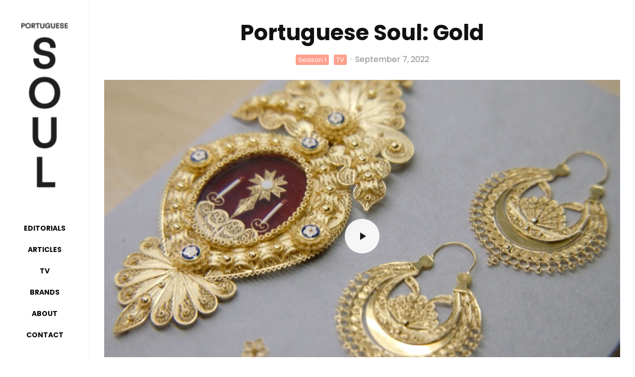

--- FILE ---
content_type: text/html; charset=UTF-8
request_url: https://portuguesesoul.com/2022/09/07/portuguese-soul-gold/
body_size: 21386
content:
<!DOCTYPE html>
<html lang="en-US">
<head>
	<meta charset="UTF-8">
			<meta name="viewport" content="width=device-width, initial-scale=1">
		<link rel="profile" href="http://gmpg.org/xfn/11">
		<meta name="theme-color" content="#ffa18e">
	<title>Portuguese Soul: Gold &#8211; Portuguese Soul Magazine</title>
<meta name='robots' content='max-image-preview:large' />
	<style>img:is([sizes="auto" i], [sizes^="auto," i]) { contain-intrinsic-size: 3000px 1500px }</style>
	
<!-- Google Tag Manager for WordPress by gtm4wp.com -->
<script data-cfasync="false" data-pagespeed-no-defer>
	var gtm4wp_datalayer_name = "dataLayer";
	var dataLayer = dataLayer || [];
</script>
<!-- End Google Tag Manager for WordPress by gtm4wp.com --><link rel='dns-prefetch' href='//fonts.googleapis.com' />
<link rel="alternate" type="application/rss+xml" title="Portuguese Soul Magazine &raquo; Feed" href="https://portuguesesoul.com/feed/" />
<link rel="alternate" type="application/rss+xml" title="Portuguese Soul Magazine &raquo; Comments Feed" href="https://portuguesesoul.com/comments/feed/" />
		<!-- This site uses the Google Analytics by MonsterInsights plugin v9.11.1 - Using Analytics tracking - https://www.monsterinsights.com/ -->
							<script src="//www.googletagmanager.com/gtag/js?id=G-RVQSF3BPFQ"  data-cfasync="false" data-wpfc-render="false" type="text/javascript" async></script>
			<script data-cfasync="false" data-wpfc-render="false" type="text/javascript">
				var mi_version = '9.11.1';
				var mi_track_user = true;
				var mi_no_track_reason = '';
								var MonsterInsightsDefaultLocations = {"page_location":"https:\/\/portuguesesoul.com\/2022\/09\/07\/portuguese-soul-gold\/"};
								if ( typeof MonsterInsightsPrivacyGuardFilter === 'function' ) {
					var MonsterInsightsLocations = (typeof MonsterInsightsExcludeQuery === 'object') ? MonsterInsightsPrivacyGuardFilter( MonsterInsightsExcludeQuery ) : MonsterInsightsPrivacyGuardFilter( MonsterInsightsDefaultLocations );
				} else {
					var MonsterInsightsLocations = (typeof MonsterInsightsExcludeQuery === 'object') ? MonsterInsightsExcludeQuery : MonsterInsightsDefaultLocations;
				}

								var disableStrs = [
										'ga-disable-G-RVQSF3BPFQ',
									];

				/* Function to detect opted out users */
				function __gtagTrackerIsOptedOut() {
					for (var index = 0; index < disableStrs.length; index++) {
						if (document.cookie.indexOf(disableStrs[index] + '=true') > -1) {
							return true;
						}
					}

					return false;
				}

				/* Disable tracking if the opt-out cookie exists. */
				if (__gtagTrackerIsOptedOut()) {
					for (var index = 0; index < disableStrs.length; index++) {
						window[disableStrs[index]] = true;
					}
				}

				/* Opt-out function */
				function __gtagTrackerOptout() {
					for (var index = 0; index < disableStrs.length; index++) {
						document.cookie = disableStrs[index] + '=true; expires=Thu, 31 Dec 2099 23:59:59 UTC; path=/';
						window[disableStrs[index]] = true;
					}
				}

				if ('undefined' === typeof gaOptout) {
					function gaOptout() {
						__gtagTrackerOptout();
					}
				}
								window.dataLayer = window.dataLayer || [];

				window.MonsterInsightsDualTracker = {
					helpers: {},
					trackers: {},
				};
				if (mi_track_user) {
					function __gtagDataLayer() {
						dataLayer.push(arguments);
					}

					function __gtagTracker(type, name, parameters) {
						if (!parameters) {
							parameters = {};
						}

						if (parameters.send_to) {
							__gtagDataLayer.apply(null, arguments);
							return;
						}

						if (type === 'event') {
														parameters.send_to = monsterinsights_frontend.v4_id;
							var hookName = name;
							if (typeof parameters['event_category'] !== 'undefined') {
								hookName = parameters['event_category'] + ':' + name;
							}

							if (typeof MonsterInsightsDualTracker.trackers[hookName] !== 'undefined') {
								MonsterInsightsDualTracker.trackers[hookName](parameters);
							} else {
								__gtagDataLayer('event', name, parameters);
							}
							
						} else {
							__gtagDataLayer.apply(null, arguments);
						}
					}

					__gtagTracker('js', new Date());
					__gtagTracker('set', {
						'developer_id.dZGIzZG': true,
											});
					if ( MonsterInsightsLocations.page_location ) {
						__gtagTracker('set', MonsterInsightsLocations);
					}
										__gtagTracker('config', 'G-RVQSF3BPFQ', {"forceSSL":"true","link_attribution":"true"} );
										window.gtag = __gtagTracker;										(function () {
						/* https://developers.google.com/analytics/devguides/collection/analyticsjs/ */
						/* ga and __gaTracker compatibility shim. */
						var noopfn = function () {
							return null;
						};
						var newtracker = function () {
							return new Tracker();
						};
						var Tracker = function () {
							return null;
						};
						var p = Tracker.prototype;
						p.get = noopfn;
						p.set = noopfn;
						p.send = function () {
							var args = Array.prototype.slice.call(arguments);
							args.unshift('send');
							__gaTracker.apply(null, args);
						};
						var __gaTracker = function () {
							var len = arguments.length;
							if (len === 0) {
								return;
							}
							var f = arguments[len - 1];
							if (typeof f !== 'object' || f === null || typeof f.hitCallback !== 'function') {
								if ('send' === arguments[0]) {
									var hitConverted, hitObject = false, action;
									if ('event' === arguments[1]) {
										if ('undefined' !== typeof arguments[3]) {
											hitObject = {
												'eventAction': arguments[3],
												'eventCategory': arguments[2],
												'eventLabel': arguments[4],
												'value': arguments[5] ? arguments[5] : 1,
											}
										}
									}
									if ('pageview' === arguments[1]) {
										if ('undefined' !== typeof arguments[2]) {
											hitObject = {
												'eventAction': 'page_view',
												'page_path': arguments[2],
											}
										}
									}
									if (typeof arguments[2] === 'object') {
										hitObject = arguments[2];
									}
									if (typeof arguments[5] === 'object') {
										Object.assign(hitObject, arguments[5]);
									}
									if ('undefined' !== typeof arguments[1].hitType) {
										hitObject = arguments[1];
										if ('pageview' === hitObject.hitType) {
											hitObject.eventAction = 'page_view';
										}
									}
									if (hitObject) {
										action = 'timing' === arguments[1].hitType ? 'timing_complete' : hitObject.eventAction;
										hitConverted = mapArgs(hitObject);
										__gtagTracker('event', action, hitConverted);
									}
								}
								return;
							}

							function mapArgs(args) {
								var arg, hit = {};
								var gaMap = {
									'eventCategory': 'event_category',
									'eventAction': 'event_action',
									'eventLabel': 'event_label',
									'eventValue': 'event_value',
									'nonInteraction': 'non_interaction',
									'timingCategory': 'event_category',
									'timingVar': 'name',
									'timingValue': 'value',
									'timingLabel': 'event_label',
									'page': 'page_path',
									'location': 'page_location',
									'title': 'page_title',
									'referrer' : 'page_referrer',
								};
								for (arg in args) {
																		if (!(!args.hasOwnProperty(arg) || !gaMap.hasOwnProperty(arg))) {
										hit[gaMap[arg]] = args[arg];
									} else {
										hit[arg] = args[arg];
									}
								}
								return hit;
							}

							try {
								f.hitCallback();
							} catch (ex) {
							}
						};
						__gaTracker.create = newtracker;
						__gaTracker.getByName = newtracker;
						__gaTracker.getAll = function () {
							return [];
						};
						__gaTracker.remove = noopfn;
						__gaTracker.loaded = true;
						window['__gaTracker'] = __gaTracker;
					})();
									} else {
										console.log("");
					(function () {
						function __gtagTracker() {
							return null;
						}

						window['__gtagTracker'] = __gtagTracker;
						window['gtag'] = __gtagTracker;
					})();
									}
			</script>
							<!-- / Google Analytics by MonsterInsights -->
		<script type="text/javascript">
/* <![CDATA[ */
window._wpemojiSettings = {"baseUrl":"https:\/\/s.w.org\/images\/core\/emoji\/16.0.1\/72x72\/","ext":".png","svgUrl":"https:\/\/s.w.org\/images\/core\/emoji\/16.0.1\/svg\/","svgExt":".svg","source":{"concatemoji":"https:\/\/portuguesesoul.com\/wp-includes\/js\/wp-emoji-release.min.js?ver=6.8.3"}};
/*! This file is auto-generated */
!function(s,n){var o,i,e;function c(e){try{var t={supportTests:e,timestamp:(new Date).valueOf()};sessionStorage.setItem(o,JSON.stringify(t))}catch(e){}}function p(e,t,n){e.clearRect(0,0,e.canvas.width,e.canvas.height),e.fillText(t,0,0);var t=new Uint32Array(e.getImageData(0,0,e.canvas.width,e.canvas.height).data),a=(e.clearRect(0,0,e.canvas.width,e.canvas.height),e.fillText(n,0,0),new Uint32Array(e.getImageData(0,0,e.canvas.width,e.canvas.height).data));return t.every(function(e,t){return e===a[t]})}function u(e,t){e.clearRect(0,0,e.canvas.width,e.canvas.height),e.fillText(t,0,0);for(var n=e.getImageData(16,16,1,1),a=0;a<n.data.length;a++)if(0!==n.data[a])return!1;return!0}function f(e,t,n,a){switch(t){case"flag":return n(e,"\ud83c\udff3\ufe0f\u200d\u26a7\ufe0f","\ud83c\udff3\ufe0f\u200b\u26a7\ufe0f")?!1:!n(e,"\ud83c\udde8\ud83c\uddf6","\ud83c\udde8\u200b\ud83c\uddf6")&&!n(e,"\ud83c\udff4\udb40\udc67\udb40\udc62\udb40\udc65\udb40\udc6e\udb40\udc67\udb40\udc7f","\ud83c\udff4\u200b\udb40\udc67\u200b\udb40\udc62\u200b\udb40\udc65\u200b\udb40\udc6e\u200b\udb40\udc67\u200b\udb40\udc7f");case"emoji":return!a(e,"\ud83e\udedf")}return!1}function g(e,t,n,a){var r="undefined"!=typeof WorkerGlobalScope&&self instanceof WorkerGlobalScope?new OffscreenCanvas(300,150):s.createElement("canvas"),o=r.getContext("2d",{willReadFrequently:!0}),i=(o.textBaseline="top",o.font="600 32px Arial",{});return e.forEach(function(e){i[e]=t(o,e,n,a)}),i}function t(e){var t=s.createElement("script");t.src=e,t.defer=!0,s.head.appendChild(t)}"undefined"!=typeof Promise&&(o="wpEmojiSettingsSupports",i=["flag","emoji"],n.supports={everything:!0,everythingExceptFlag:!0},e=new Promise(function(e){s.addEventListener("DOMContentLoaded",e,{once:!0})}),new Promise(function(t){var n=function(){try{var e=JSON.parse(sessionStorage.getItem(o));if("object"==typeof e&&"number"==typeof e.timestamp&&(new Date).valueOf()<e.timestamp+604800&&"object"==typeof e.supportTests)return e.supportTests}catch(e){}return null}();if(!n){if("undefined"!=typeof Worker&&"undefined"!=typeof OffscreenCanvas&&"undefined"!=typeof URL&&URL.createObjectURL&&"undefined"!=typeof Blob)try{var e="postMessage("+g.toString()+"("+[JSON.stringify(i),f.toString(),p.toString(),u.toString()].join(",")+"));",a=new Blob([e],{type:"text/javascript"}),r=new Worker(URL.createObjectURL(a),{name:"wpTestEmojiSupports"});return void(r.onmessage=function(e){c(n=e.data),r.terminate(),t(n)})}catch(e){}c(n=g(i,f,p,u))}t(n)}).then(function(e){for(var t in e)n.supports[t]=e[t],n.supports.everything=n.supports.everything&&n.supports[t],"flag"!==t&&(n.supports.everythingExceptFlag=n.supports.everythingExceptFlag&&n.supports[t]);n.supports.everythingExceptFlag=n.supports.everythingExceptFlag&&!n.supports.flag,n.DOMReady=!1,n.readyCallback=function(){n.DOMReady=!0}}).then(function(){return e}).then(function(){var e;n.supports.everything||(n.readyCallback(),(e=n.source||{}).concatemoji?t(e.concatemoji):e.wpemoji&&e.twemoji&&(t(e.twemoji),t(e.wpemoji)))}))}((window,document),window._wpemojiSettings);
/* ]]> */
</script>
<link rel='stylesheet' id='sbi_styles-css' href='https://portuguesesoul.com/wp-content/plugins/instagram-feed/css/sbi-styles.min.css?ver=6.9.1' type='text/css' media='all' />
<style id='wp-emoji-styles-inline-css' type='text/css'>

	img.wp-smiley, img.emoji {
		display: inline !important;
		border: none !important;
		box-shadow: none !important;
		height: 1em !important;
		width: 1em !important;
		margin: 0 0.07em !important;
		vertical-align: -0.1em !important;
		background: none !important;
		padding: 0 !important;
	}
</style>
<link rel='stylesheet' id='wp-block-library-css' href='https://portuguesesoul.com/wp-includes/css/dist/block-library/style.min.css?ver=6.8.3' type='text/css' media='all' />
<style id='classic-theme-styles-inline-css' type='text/css'>
/*! This file is auto-generated */
.wp-block-button__link{color:#fff;background-color:#32373c;border-radius:9999px;box-shadow:none;text-decoration:none;padding:calc(.667em + 2px) calc(1.333em + 2px);font-size:1.125em}.wp-block-file__button{background:#32373c;color:#fff;text-decoration:none}
</style>
<link rel='stylesheet' id='lets-info-up-block-css' href='https://portuguesesoul.com/wp-content/plugins/lets-info-up/frontend/css/style.min.css?ver=1.4.9' type='text/css' media='all' />
<style id='global-styles-inline-css' type='text/css'>
:root{--wp--preset--aspect-ratio--square: 1;--wp--preset--aspect-ratio--4-3: 4/3;--wp--preset--aspect-ratio--3-4: 3/4;--wp--preset--aspect-ratio--3-2: 3/2;--wp--preset--aspect-ratio--2-3: 2/3;--wp--preset--aspect-ratio--16-9: 16/9;--wp--preset--aspect-ratio--9-16: 9/16;--wp--preset--color--black: #000000;--wp--preset--color--cyan-bluish-gray: #abb8c3;--wp--preset--color--white: #ffffff;--wp--preset--color--pale-pink: #f78da7;--wp--preset--color--vivid-red: #cf2e2e;--wp--preset--color--luminous-vivid-orange: #ff6900;--wp--preset--color--luminous-vivid-amber: #fcb900;--wp--preset--color--light-green-cyan: #7bdcb5;--wp--preset--color--vivid-green-cyan: #00d084;--wp--preset--color--pale-cyan-blue: #8ed1fc;--wp--preset--color--vivid-cyan-blue: #0693e3;--wp--preset--color--vivid-purple: #9b51e0;--wp--preset--gradient--vivid-cyan-blue-to-vivid-purple: linear-gradient(135deg,rgba(6,147,227,1) 0%,rgb(155,81,224) 100%);--wp--preset--gradient--light-green-cyan-to-vivid-green-cyan: linear-gradient(135deg,rgb(122,220,180) 0%,rgb(0,208,130) 100%);--wp--preset--gradient--luminous-vivid-amber-to-luminous-vivid-orange: linear-gradient(135deg,rgba(252,185,0,1) 0%,rgba(255,105,0,1) 100%);--wp--preset--gradient--luminous-vivid-orange-to-vivid-red: linear-gradient(135deg,rgba(255,105,0,1) 0%,rgb(207,46,46) 100%);--wp--preset--gradient--very-light-gray-to-cyan-bluish-gray: linear-gradient(135deg,rgb(238,238,238) 0%,rgb(169,184,195) 100%);--wp--preset--gradient--cool-to-warm-spectrum: linear-gradient(135deg,rgb(74,234,220) 0%,rgb(151,120,209) 20%,rgb(207,42,186) 40%,rgb(238,44,130) 60%,rgb(251,105,98) 80%,rgb(254,248,76) 100%);--wp--preset--gradient--blush-light-purple: linear-gradient(135deg,rgb(255,206,236) 0%,rgb(152,150,240) 100%);--wp--preset--gradient--blush-bordeaux: linear-gradient(135deg,rgb(254,205,165) 0%,rgb(254,45,45) 50%,rgb(107,0,62) 100%);--wp--preset--gradient--luminous-dusk: linear-gradient(135deg,rgb(255,203,112) 0%,rgb(199,81,192) 50%,rgb(65,88,208) 100%);--wp--preset--gradient--pale-ocean: linear-gradient(135deg,rgb(255,245,203) 0%,rgb(182,227,212) 50%,rgb(51,167,181) 100%);--wp--preset--gradient--electric-grass: linear-gradient(135deg,rgb(202,248,128) 0%,rgb(113,206,126) 100%);--wp--preset--gradient--midnight: linear-gradient(135deg,rgb(2,3,129) 0%,rgb(40,116,252) 100%);--wp--preset--font-size--small: 13px;--wp--preset--font-size--medium: 20px;--wp--preset--font-size--large: 36px;--wp--preset--font-size--x-large: 42px;--wp--preset--spacing--20: 0.44rem;--wp--preset--spacing--30: 0.67rem;--wp--preset--spacing--40: 1rem;--wp--preset--spacing--50: 1.5rem;--wp--preset--spacing--60: 2.25rem;--wp--preset--spacing--70: 3.38rem;--wp--preset--spacing--80: 5.06rem;--wp--preset--shadow--natural: 6px 6px 9px rgba(0, 0, 0, 0.2);--wp--preset--shadow--deep: 12px 12px 50px rgba(0, 0, 0, 0.4);--wp--preset--shadow--sharp: 6px 6px 0px rgba(0, 0, 0, 0.2);--wp--preset--shadow--outlined: 6px 6px 0px -3px rgba(255, 255, 255, 1), 6px 6px rgba(0, 0, 0, 1);--wp--preset--shadow--crisp: 6px 6px 0px rgba(0, 0, 0, 1);}:where(.is-layout-flex){gap: 0.5em;}:where(.is-layout-grid){gap: 0.5em;}body .is-layout-flex{display: flex;}.is-layout-flex{flex-wrap: wrap;align-items: center;}.is-layout-flex > :is(*, div){margin: 0;}body .is-layout-grid{display: grid;}.is-layout-grid > :is(*, div){margin: 0;}:where(.wp-block-columns.is-layout-flex){gap: 2em;}:where(.wp-block-columns.is-layout-grid){gap: 2em;}:where(.wp-block-post-template.is-layout-flex){gap: 1.25em;}:where(.wp-block-post-template.is-layout-grid){gap: 1.25em;}.has-black-color{color: var(--wp--preset--color--black) !important;}.has-cyan-bluish-gray-color{color: var(--wp--preset--color--cyan-bluish-gray) !important;}.has-white-color{color: var(--wp--preset--color--white) !important;}.has-pale-pink-color{color: var(--wp--preset--color--pale-pink) !important;}.has-vivid-red-color{color: var(--wp--preset--color--vivid-red) !important;}.has-luminous-vivid-orange-color{color: var(--wp--preset--color--luminous-vivid-orange) !important;}.has-luminous-vivid-amber-color{color: var(--wp--preset--color--luminous-vivid-amber) !important;}.has-light-green-cyan-color{color: var(--wp--preset--color--light-green-cyan) !important;}.has-vivid-green-cyan-color{color: var(--wp--preset--color--vivid-green-cyan) !important;}.has-pale-cyan-blue-color{color: var(--wp--preset--color--pale-cyan-blue) !important;}.has-vivid-cyan-blue-color{color: var(--wp--preset--color--vivid-cyan-blue) !important;}.has-vivid-purple-color{color: var(--wp--preset--color--vivid-purple) !important;}.has-black-background-color{background-color: var(--wp--preset--color--black) !important;}.has-cyan-bluish-gray-background-color{background-color: var(--wp--preset--color--cyan-bluish-gray) !important;}.has-white-background-color{background-color: var(--wp--preset--color--white) !important;}.has-pale-pink-background-color{background-color: var(--wp--preset--color--pale-pink) !important;}.has-vivid-red-background-color{background-color: var(--wp--preset--color--vivid-red) !important;}.has-luminous-vivid-orange-background-color{background-color: var(--wp--preset--color--luminous-vivid-orange) !important;}.has-luminous-vivid-amber-background-color{background-color: var(--wp--preset--color--luminous-vivid-amber) !important;}.has-light-green-cyan-background-color{background-color: var(--wp--preset--color--light-green-cyan) !important;}.has-vivid-green-cyan-background-color{background-color: var(--wp--preset--color--vivid-green-cyan) !important;}.has-pale-cyan-blue-background-color{background-color: var(--wp--preset--color--pale-cyan-blue) !important;}.has-vivid-cyan-blue-background-color{background-color: var(--wp--preset--color--vivid-cyan-blue) !important;}.has-vivid-purple-background-color{background-color: var(--wp--preset--color--vivid-purple) !important;}.has-black-border-color{border-color: var(--wp--preset--color--black) !important;}.has-cyan-bluish-gray-border-color{border-color: var(--wp--preset--color--cyan-bluish-gray) !important;}.has-white-border-color{border-color: var(--wp--preset--color--white) !important;}.has-pale-pink-border-color{border-color: var(--wp--preset--color--pale-pink) !important;}.has-vivid-red-border-color{border-color: var(--wp--preset--color--vivid-red) !important;}.has-luminous-vivid-orange-border-color{border-color: var(--wp--preset--color--luminous-vivid-orange) !important;}.has-luminous-vivid-amber-border-color{border-color: var(--wp--preset--color--luminous-vivid-amber) !important;}.has-light-green-cyan-border-color{border-color: var(--wp--preset--color--light-green-cyan) !important;}.has-vivid-green-cyan-border-color{border-color: var(--wp--preset--color--vivid-green-cyan) !important;}.has-pale-cyan-blue-border-color{border-color: var(--wp--preset--color--pale-cyan-blue) !important;}.has-vivid-cyan-blue-border-color{border-color: var(--wp--preset--color--vivid-cyan-blue) !important;}.has-vivid-purple-border-color{border-color: var(--wp--preset--color--vivid-purple) !important;}.has-vivid-cyan-blue-to-vivid-purple-gradient-background{background: var(--wp--preset--gradient--vivid-cyan-blue-to-vivid-purple) !important;}.has-light-green-cyan-to-vivid-green-cyan-gradient-background{background: var(--wp--preset--gradient--light-green-cyan-to-vivid-green-cyan) !important;}.has-luminous-vivid-amber-to-luminous-vivid-orange-gradient-background{background: var(--wp--preset--gradient--luminous-vivid-amber-to-luminous-vivid-orange) !important;}.has-luminous-vivid-orange-to-vivid-red-gradient-background{background: var(--wp--preset--gradient--luminous-vivid-orange-to-vivid-red) !important;}.has-very-light-gray-to-cyan-bluish-gray-gradient-background{background: var(--wp--preset--gradient--very-light-gray-to-cyan-bluish-gray) !important;}.has-cool-to-warm-spectrum-gradient-background{background: var(--wp--preset--gradient--cool-to-warm-spectrum) !important;}.has-blush-light-purple-gradient-background{background: var(--wp--preset--gradient--blush-light-purple) !important;}.has-blush-bordeaux-gradient-background{background: var(--wp--preset--gradient--blush-bordeaux) !important;}.has-luminous-dusk-gradient-background{background: var(--wp--preset--gradient--luminous-dusk) !important;}.has-pale-ocean-gradient-background{background: var(--wp--preset--gradient--pale-ocean) !important;}.has-electric-grass-gradient-background{background: var(--wp--preset--gradient--electric-grass) !important;}.has-midnight-gradient-background{background: var(--wp--preset--gradient--midnight) !important;}.has-small-font-size{font-size: var(--wp--preset--font-size--small) !important;}.has-medium-font-size{font-size: var(--wp--preset--font-size--medium) !important;}.has-large-font-size{font-size: var(--wp--preset--font-size--large) !important;}.has-x-large-font-size{font-size: var(--wp--preset--font-size--x-large) !important;}
:where(.wp-block-post-template.is-layout-flex){gap: 1.25em;}:where(.wp-block-post-template.is-layout-grid){gap: 1.25em;}
:where(.wp-block-columns.is-layout-flex){gap: 2em;}:where(.wp-block-columns.is-layout-grid){gap: 2em;}
:root :where(.wp-block-pullquote){font-size: 1.5em;line-height: 1.6;}
</style>
<link rel='stylesheet' id='lets-review-api-css' href='https://portuguesesoul.com/wp-content/plugins/lets-review/assets/css/style-api.min.css?ver=3.4.3' type='text/css' media='all' />
<link rel='stylesheet' id='font-awesome-css' href='https://portuguesesoul.com/wp-content/plugins/lets-review/assets/fonts/fontawesome/css/fontawesome.min.css?ver=3.4.3' type='text/css' media='all' />
<link rel='stylesheet' id='font-awesome-regular-css' href='https://portuguesesoul.com/wp-content/plugins/lets-review/assets/fonts/fontawesome/css/regular.min.css?ver=3.4.3' type='text/css' media='all' />
<link rel='stylesheet' id='font-awesome-solid-css' href='https://portuguesesoul.com/wp-content/plugins/lets-review/assets/fonts/fontawesome/css/solid.min.css?ver=3.4.3' type='text/css' media='all' />
<link rel='stylesheet' id='lets-live-blog-css' href='https://portuguesesoul.com/wp-content/plugins/lets-live-blog/frontend/css/style.min.css?ver=1.2.2' type='text/css' media='all' />
<link rel='stylesheet' id='lets-live-blog-icons-css' href='https://portuguesesoul.com/wp-content/plugins/lets-live-blog/frontend/css/fonts/style.css?ver=1.2.2' type='text/css' media='all' />
<link rel='stylesheet' id='zeen-style-css' href='https://portuguesesoul.com/wp-content/themes/zeen/assets/css/style.min.css?ver=1751987275' type='text/css' media='all' />
<style id='zeen-style-inline-css' type='text/css'>
.content-bg, .block-skin-5:not(.skin-inner), .block-skin-5.skin-inner > .tipi-row-inner-style, .article-layout-skin-1.title-cut-bl .hero-wrap .meta:before, .article-layout-skin-1.title-cut-bc .hero-wrap .meta:before, .article-layout-skin-1.title-cut-bl .hero-wrap .share-it:before, .article-layout-skin-1.title-cut-bc .hero-wrap .share-it:before, .standard-archive .page-header, .skin-dark .flickity-viewport, .zeen__var__options label { background: #ffffff;}a.zeen-pin-it{position: absolute}.background.mask {background-color: transparent}.side-author__wrap .mask a {display:inline-block;height:70px}.timed-pup,.modal-wrap {position:fixed;visibility:hidden}.to-top__fixed .to-top a{background-color:#000000; color: #fff}.site-inner { background-color: #fff; }.splitter svg g { fill: #fff; }.inline-post .block article .title { font-size: 20px;}input[type=submit], button, .tipi-button,.button,.wpcf7-submit,.button__back__home{ border-radius: 0; }.fontfam-1 { font-family: 'Poppins',sans-serif!important;}input[type=submit], button, .tipi-button,.button,.wpcf7-submit,.button__back__home,input,input[type="number"],.body-f1, .quotes-f1 blockquote, .quotes-f1 q, .by-f1 .byline, .sub-f1 .subtitle, .wh-f1 .widget-title, .headings-f1 h1, .headings-f1 h2, .headings-f1 h3, .headings-f1 h4, .headings-f1 h5, .headings-f1 h6, .font-1, div.jvectormap-tip {font-family:'Poppins',sans-serif;font-weight: 700;font-style: normal;}.fontfam-2 { font-family:'Merriweather',serif!important; }.body-f2, .quotes-f2 blockquote, .quotes-f2 q, .by-f2 .byline, .sub-f2 .subtitle, .wh-f2 .widget-title, .headings-f2 h1, .headings-f2 h2, .headings-f2 h3, .headings-f2 h4, .headings-f2 h5, .headings-f2 h6, .font-2 {font-family:'Merriweather',serif;font-weight: 300;font-style: normal;}.fontfam-3 { font-family:'Merriweather',serif!important;}.body-f3, .quotes-f3 blockquote, .quotes-f3 q, .by-f3 .byline, .sub-f3 .subtitle, .wh-f3 .widget-title, .headings-f3 h1, .headings-f3 h2, .headings-f3 h3, .headings-f3 h4, .headings-f3 h5, .headings-f3 h6, .font-3 {font-family:'Merriweather',serif;font-style: normal;font-weight: 300;}.tipi-row, .tipi-builder-on .contents-wrap > p { max-width: 1230px ; }.slider-columns--3 article { width: 360px }.slider-columns--2 article { width: 555px }.slider-columns--4 article { width: 262.5px }.single .site-content .tipi-row { max-width: 1230px ; }.single-product .site-content .tipi-row { max-width: 1230px ; }.date--secondary { color: #f8d92f; }.date--main { color: #f8d92f; }.global-accent-border { border-color: #ffa18e; }.trending-accent-border { border-color: #ffd7cf; }.trending-accent-bg { border-color: #ffd7cf; }.wpcf7-submit, .tipi-button.block-loader { background: #000000; }.wpcf7-submit:hover, .tipi-button.block-loader:hover { background: #000000; }.tipi-button.block-loader { color: #ffffff!important; }.wpcf7-submit { background: #18181e; }.wpcf7-submit:hover { background: #111; }.global-accent-bg, .icon-base-2:hover .icon-bg, #progress { background-color: #ffa18e; }.global-accent-text, .mm-submenu-2 .mm-51 .menu-wrap > .sub-menu > li > a { color: #ffa18e; }body { color:#202020;}.excerpt { color:#4a4a4a;}.mode--alt--b .excerpt, .block-skin-2 .excerpt, .block-skin-2 .preview-classic .custom-button__fill-2 { color:#888!important;}.read-more-wrap { color:#767676;}.logo-fallback a { color:#000!important;}.site-mob-header .logo-fallback a { color:#000!important;}blockquote:not(.comment-excerpt) { color:#111;}.mode--alt--b blockquote:not(.comment-excerpt), .mode--alt--b .block-skin-0.block-wrap-quote .block-wrap-quote blockquote:not(.comment-excerpt), .mode--alt--b .block-skin-0.block-wrap-quote .block-wrap-quote blockquote:not(.comment-excerpt) span { color:#fff!important;}.byline, .byline a { color:#888;}.mode--alt--b .block-wrap-classic .byline, .mode--alt--b .block-wrap-classic .byline a, .mode--alt--b .block-wrap-thumbnail .byline, .mode--alt--b .block-wrap-thumbnail .byline a, .block-skin-2 .byline a, .block-skin-2 .byline { color:#888;}.preview-classic .meta .title, .preview-thumbnail .meta .title,.preview-56 .meta .title{ color:#111;}h1, h2, h3, h4, h5, h6, .block-title { color:#111;}.sidebar-widget  .widget-title { color:#111!important;}.link-color-wrap a, .woocommerce-Tabs-panel--description a { color: #333; }.mode--alt--b .link-color-wrap a, .mode--alt--b .woocommerce-Tabs-panel--description a { color: #888; }.copyright, .site-footer .bg-area-inner .copyright a { color: #8e8e8e; }.link-color-wrap a:hover { color: #000; }.mode--alt--b .link-color-wrap a:hover { color: #555; }body{line-height:1.66}input[type=submit], button, .tipi-button,.button,.wpcf7-submit,.button__back__home{letter-spacing:0.03em}.sub-menu a:not(.tipi-button){letter-spacing:0.1em}.widget-title{letter-spacing:0.15em}html, body{font-size:15px}.byline{font-size:12px}input[type=submit], button, .tipi-button,.button,.wpcf7-submit,.button__back__home{font-size:11px}.excerpt{font-size:15px}.logo-fallback, .secondary-wrap .logo-fallback a{font-size:22px}.logo span{font-size:12px}.breadcrumbs{font-size:10px}.hero-meta.tipi-s-typo .title{font-size:20px}.hero-meta.tipi-s-typo .subtitle{font-size:15px}.hero-meta.tipi-m-typo .title{font-size:20px}.hero-meta.tipi-m-typo .subtitle{font-size:15px}.hero-meta.tipi-xl-typo .title{font-size:20px}.hero-meta.tipi-xl-typo .subtitle{font-size:15px}.block-html-content h1, .single-content .entry-content h1{font-size:20px}.block-html-content h2, .single-content .entry-content h2{font-size:20px}.block-html-content h3, .single-content .entry-content h3{font-size:20px}.block-html-content h4, .single-content .entry-content h4{font-size:20px}.block-html-content h5, .single-content .entry-content h5{font-size:18px}.footer-block-links{font-size:8px}blockquote, q{font-size:20px}.site-footer .copyright{font-size:12px}.footer-navigation{font-size:12px}.site-footer .menu-icons{font-size:12px}.block-title, .page-title{font-size:24px}.block-subtitle{font-size:18px}.block-col-self .preview-2 .title{font-size:22px}.block-wrap-classic .tipi-m-typo .title-wrap .title{font-size:22px}.tipi-s-typo .title, .ppl-s-3 .tipi-s-typo .title, .zeen-col--wide .ppl-s-3 .tipi-s-typo .title, .preview-1 .title, .preview-21:not(.tipi-xs-typo) .title{font-size:22px}.tipi-xs-typo .title, .tipi-basket-wrap .basket-item .title{font-size:15px}.meta .read-more-wrap{font-size:11px}.widget-title{font-size:12px}.split-1:not(.preview-thumbnail) .mask{-webkit-flex: 0 0 calc( 34% - 15px);
					-ms-flex: 0 0 calc( 34% - 15px);
					flex: 0 0 calc( 34% - 15px);
					width: calc( 34% - 15px);}.preview-thumbnail .mask{-webkit-flex: 0 0 65px;
					-ms-flex: 0 0 65px;
					flex: 0 0 65px;
					width: 65px;}.footer-lower-area{padding-top:40px}.footer-lower-area{padding-bottom:40px}.footer-upper-area{padding-bottom:40px}.footer-upper-area{padding-top:40px}.footer-widget-wrap{padding-bottom:40px}.footer-widget-wrap{padding-top:40px}.tipi-button-cta-header{font-size:12px}.tipi-button.block-loader, .wpcf7-submit, .mc4wp-form-fields button { font-weight: 700;}.main-navigation .horizontal-menu, .main-navigation .menu-item, .main-navigation .menu-icon .menu-icon--text,  .main-navigation .tipi-i-search span { font-weight: 700;}.footer-lower-area, .footer-lower-area .menu-item, .footer-lower-area .menu-icon span {font-weight: 700;}.widget-title {font-weight: 700!important;}input[type=submit], button, .tipi-button,.button,.wpcf7-submit,.button__back__home{ text-transform: uppercase; }.entry-title{ text-transform: none; }.logo-fallback{ text-transform: none; }.block-wrap-slider .title-wrap .title{ text-transform: none; }.block-wrap-grid .title-wrap .title, .tile-design-4 .meta .title-wrap .title{ text-transform: none; }.block-wrap-classic .title-wrap .title{ text-transform: none; }.block-title{ text-transform: none; }.meta .excerpt .read-more{ text-transform: uppercase; }.preview-grid .read-more{ text-transform: uppercase; }.block-subtitle{ text-transform: none; }.byline{ text-transform: none; }.widget-title{ text-transform: none; }.main-navigation .menu-item, .main-navigation .menu-icon .menu-icon--text{ text-transform: uppercase; }.secondary-navigation, .secondary-wrap .menu-icon .menu-icon--text{ text-transform: uppercase; }.footer-lower-area .menu-item, .footer-lower-area .menu-icon span{ text-transform: uppercase; }.sub-menu a:not(.tipi-button){ text-transform: none; }.site-mob-header .menu-item, .site-mob-header .menu-icon span{ text-transform: uppercase; }.single-content .entry-content h1, .single-content .entry-content h2, .single-content .entry-content h3, .single-content .entry-content h4, .single-content .entry-content h5, .single-content .entry-content h6, .meta__full h1, .meta__full h2, .meta__full h3, .meta__full h4, .meta__full h5, .bbp__thread__title{ text-transform: none; }.mm-submenu-2 .mm-11 .menu-wrap > *, .mm-submenu-2 .mm-31 .menu-wrap > *, .mm-submenu-2 .mm-21 .menu-wrap > *, .mm-submenu-2 .mm-51 .menu-wrap > *  { border-top: 3px solid transparent; }.separation-border { margin-bottom: 30px; }.load-more-wrap-1 { padding-top: 30px; }.block-wrap-classic .inf-spacer + .block:not(.block-62) { margin-top: 30px; }.separation-border-v { background: #eeeeee;}.separation-border-v { height: calc( 100% -  30px - 1px); }@media only screen and (max-width: 480px) {.separation-border { margin-bottom: 30px;}}.grid-spacing { border-top-width: 10px; }.sidebar-wrap .sidebar { padding-right: 30px; padding-left: 0px; padding-top:0px; padding-bottom:0px; }.sidebar-left .sidebar-wrap .sidebar { padding-right: 0px; padding-left: 30px; }@media only screen and (min-width: 481px) {.block-wrap-grid .block-title-area, .block-wrap-98 .block-piece-2 article:last-child { margin-bottom: -10px; }.block-wrap-92 .tipi-row-inner-box { margin-top: -10px; }.block-wrap-grid .only-filters { top: 10px; }.grid-spacing { border-right-width: 10px; }.block-fs {padding:10px;}.block-wrap-grid:not(.block-wrap-81) .block { width: calc( 100% + 10px ); }}@media only screen and (max-width: 859px) {.mobile__design--side .mask {
		width: calc( 34% - 15px);
	}}@media only screen and (min-width: 860px) {input[type=submit], button, .tipi-button,.button,.wpcf7-submit,.button__back__home{letter-spacing:0.09em}.hero-meta.tipi-s-typo .title{font-size:30px}.hero-meta.tipi-s-typo .subtitle{font-size:18px}.hero-meta.tipi-m-typo .title{font-size:30px}.hero-meta.tipi-m-typo .subtitle{font-size:18px}.hero-meta.tipi-xl-typo .title{font-size:30px}.hero-meta.tipi-xl-typo .subtitle{font-size:18px}.block-html-content h1, .single-content .entry-content h1{font-size:30px}.block-html-content h2, .single-content .entry-content h2{font-size:30px}.block-html-content h3, .single-content .entry-content h3{font-size:24px}.block-html-content h4, .single-content .entry-content h4{font-size:24px}blockquote, q{font-size:25px}.main-navigation, .main-navigation .menu-icon--text{font-size:12px}.sub-menu a:not(.tipi-button){font-size:12px}.main-navigation .menu-icon, .main-navigation .trending-icon-solo{font-size:12px}.secondary-wrap-v .standard-drop>a,.secondary-wrap, .secondary-wrap a, .secondary-wrap .menu-icon--text{font-size:11px}.secondary-wrap .menu-icon, .secondary-wrap .menu-icon a, .secondary-wrap .trending-icon-solo{font-size:13px}.layout-side-info .details{width:130px;float:left}.sticky-header--active.site-header.size-set .logo img, .site-header.size-set.slidedown .logo img, .site-header.size-set.sticky-menu-2.stuck .logo img { height: 40px!important; }.sticky-header--active.site-header .bg-area, .site-header.sticky-menu-2.stuck .bg-area, .site-header.slidedown .bg-area, .main-navigation.stuck .menu-bg-area, .sticky-4-unfixed .header-skin-4.site-header .bg-area { background: #ffffff; }.title-contrast .hero-wrap { height: calc( 100vh - 110px ); }.tipi-xs-typo .byline  { font-size: 12px; }.block-col-self .block-71 .tipi-s-typo .title { font-size: 18px; }.zeen-col--narrow .block-wrap-classic .tipi-m-typo .title-wrap .title { font-size: 18px; }.next-prev__prev {left: 180px; }.secondary-wrap-v { width: 180px; }.body-with-v .site { padding-left: 180px; }}@media only screen and (min-width: 1240px) {.hero-l .single-content {padding-top: 45px}.align-fs .contents-wrap .video-wrap, .align-fs-center .aligncenter.size-full, .align-fs-center .wp-caption.aligncenter .size-full, .align-fs-center .tiled-gallery, .align-fs .alignwide { width: 1170px; }.align-fs .contents-wrap .video-wrap { height: 658px; }.has-bg .align-fs .contents-wrap .video-wrap, .has-bg .align-fs .alignwide, .has-bg .align-fs-center .aligncenter.size-full, .has-bg .align-fs-center .wp-caption.aligncenter .size-full, .has-bg .align-fs-center .tiled-gallery { width: 1230px; }.has-bg .align-fs .contents-wrap .video-wrap { height: 691px; }.byline{font-size:16px}.logo-fallback, .secondary-wrap .logo-fallback a{font-size:30px}.hero-meta.tipi-s-typo .title{font-size:36px}.hero-meta.tipi-m-typo .title{font-size:44px}.hero-meta.tipi-xl-typo .title{font-size:50px}.block-html-content h1, .single-content .entry-content h1{font-size:44px}.block-html-content h2, .single-content .entry-content h2{font-size:40px}.block-html-content h3, .single-content .entry-content h3{font-size:30px}.block-html-content h4, .single-content .entry-content h4{font-size:20px}.main-navigation, .main-navigation .menu-icon--text{font-size:14px}.secondary-wrap-v .standard-drop>a,.secondary-wrap, .secondary-wrap a, .secondary-wrap .menu-icon--text{font-size:14px}.block-title, .page-title{font-size:44px}.block-subtitle{font-size:20px}.block-col-self .preview-2 .title{font-size:36px}.block-wrap-classic .tipi-m-typo .title-wrap .title{font-size:30px}.tipi-s-typo .title, .ppl-s-3 .tipi-s-typo .title, .zeen-col--wide .ppl-s-3 .tipi-s-typo .title, .preview-1 .title, .preview-21:not(.tipi-xs-typo) .title{font-size:24px}.split-1:not(.preview-thumbnail) .mask{-webkit-flex: 0 0 calc( 40% - 15px);
					-ms-flex: 0 0 calc( 40% - 15px);
					flex: 0 0 calc( 40% - 15px);
					width: calc( 40% - 15px);}.footer-lower-area{padding-top:100px}.footer-lower-area{padding-bottom:50px}.footer-upper-area{padding-bottom:50px}.footer-upper-area{padding-top:50px}.footer-widget-wrap{padding-bottom:50px}.footer-widget-wrap{padding-top:50px}}.main-menu-bar-color-1 .current-menu-item > a, .main-menu-bar-color-1 .menu-main-menu > .dropper.active:not(.current-menu-item) > a { background-color: #111;}.cats .cat-with-bg, .byline-1 .comments { font-size:0.8em; }.site-header a { color: #0a0a0a; }.site-skin-3.content-subscribe, .site-skin-3.content-subscribe .subtitle, .site-skin-3.content-subscribe input, .site-skin-3.content-subscribe h2 { color: #ffffff; } .site-skin-3.content-subscribe input[type="email"] { border-color: #ffffff; }.content-area .zeen-widget { padding:30px 0px 30px; }.content-area .zeen-widget{ margin-bottom:0px; }.grid-image-1 .mask-overlay { background-color: #afe5d8 ; }.with-fi.preview-grid,.with-fi.preview-grid .byline,.with-fi.preview-grid .subtitle, .with-fi.preview-grid a { color: #fff; }.preview-grid .mask-overlay { opacity: 0 ; }@media (pointer: fine) {.preview-grid:hover .mask-overlay { opacity: 0.5 ; }}.slider-meta-bg .mask:before { content: ""; background-image: linear-gradient(to top, rgba(10,10,10,0.5) 0%, rgba(0,0,0,0) 100%); }.with-fi.preview-slider-overlay,.with-fi.preview-slider-overlay .byline,.with-fi.preview-slider-overlay .subtitle, .with-fi.preview-slider-overlay a { color: #fff; }.preview-slider-overlay .mask-overlay { opacity: 1 ; }@media (pointer: fine) {.with-fi.preview-slider-overlay:hover, .with-fi.preview-slider-overlay:hover .byline,.with-fi.preview-slider-overlay:hover .subtitle, .with-fi.preview-slider-overlay:hover a { color: #ffffff; }.preview-slider-overlay:hover .mask-overlay { opacity: 0.6 ; }}.logo-main .logo-subtitle { color: #ffffff; }.site-footer .bg-area-inner { background-image: linear-gradient(130deg, #ffebe8 0%, #d5f2ec 80%);  }.site-footer .bg-area-inner .background { background-image: none; opacity: 1; }.footer-lower-area { color: #0a0a0a; }.to-top-2 a { border-color: #0a0a0a; }.to-top-2 i:after { background: #0a0a0a; }.site-footer .bg-area-inner,.site-footer .bg-area-inner .byline,.site-footer .bg-area-inner a,.site-footer .bg-area-inner .widget_search form *,.site-footer .bg-area-inner h3,.site-footer .bg-area-inner .widget-title { color:#0a0a0a; }.site-footer .bg-area-inner .tipi-spin.tipi-row-inner-style:before { border-color:#0a0a0a; }.site-footer .footer-widget-bg-area, .site-footer .footer-widget-bg-area .woo-product-rating span, .site-footer .footer-widget-bg-area .stack-design-3 .meta { background-color: #000000; }.site-footer .footer-widget-bg-area .background { background-image: none; opacity: 1; }.site-footer .footer-widget-bg-area .block-skin-0 .tipi-arrow { color:#0a0a0a; border-color:#0a0a0a; }.site-footer .footer-widget-bg-area .block-skin-0 .tipi-arrow i:after{ background:#0a0a0a; }.site-footer .footer-widget-bg-area,.site-footer .footer-widget-bg-area .byline,.site-footer .footer-widget-bg-area a,.site-footer .footer-widget-bg-area .widget_search form *,.site-footer .footer-widget-bg-area h3,.site-footer .footer-widget-bg-area .widget-title { color:#0a0a0a; }.site-footer .footer-widget-bg-area .tipi-spin.tipi-row-inner-style:before { border-color:#0a0a0a; }.content-subscribe .bg-area, .content-subscribe .bg-area .woo-product-rating span, .content-subscribe .bg-area .stack-design-3 .meta { background-color: #0a0a0a; }.content-subscribe .bg-area .background { opacity: 0.67; }.content-subscribe .bg-area,.content-subscribe .bg-area .byline,.content-subscribe .bg-area a,.content-subscribe .bg-area .widget_search form *,.content-subscribe .bg-area h3,.content-subscribe .bg-area .widget-title { color:#ffffff; }.content-subscribe .bg-area .tipi-spin.tipi-row-inner-style:before { border-color:#ffffff; }.slide-in-menu .bg-area, .slide-in-menu .bg-area .woo-product-rating span, .slide-in-menu .bg-area .stack-design-3 .meta { background-color: #0a0a0a; }.slide-in-menu .bg-area .background { background-image: none; opacity: 1; }.slide-in-menu,.slide-in-menu .bg-area a,.slide-in-menu .bg-area .widget-title, .slide-in-menu .cb-widget-design-1 .cb-score { color:#fff; }.slide-in-menu form { border-color:#fff; }.slide-in-menu .bg-area .mc4wp-form-fields input[type="email"], #subscribe-submit input[type="email"], .subscribe-wrap input[type="email"],.slide-in-menu .bg-area .mc4wp-form-fields input[type="text"], #subscribe-submit input[type="text"], .subscribe-wrap input[type="text"] { border-bottom-color:#fff; }.content-subscribe-block .bg-area, .content-subscribe-block .bg-area .woo-product-rating span, .content-subscribe-block .bg-area .stack-design-3 .meta { background-color: #000000; }.content-subscribe-block .bg-area .background { opacity: 0.54; }.content-subscribe-block .bg-area,.content-subscribe-block .bg-area .byline,.content-subscribe-block .bg-area a,.content-subscribe-block .bg-area .widget_search form *,.content-subscribe-block .bg-area h3,.content-subscribe-block .bg-area .widget-title { color:#fff; }.content-subscribe-block .bg-area .tipi-spin.tipi-row-inner-style:before { border-color:#fff; }.main-navigation, .main-navigation .menu-icon--text { color: #0a0a0a; }.main-navigation .horizontal-menu>li>a { padding-left: 15px; padding-right: 15px; }.main-navigation-border { border-bottom:3px #000000 solid ; }.main-navigation-border .drop-search { border-top:3px #000000 solid ; }#progress {bottom: 0;height: 3px; }.sticky-menu-2:not(.active) #progress  { bottom: -3px;  }#progress { background-color: #ffa18e; }.main-navigation .horizontal-menu .drop, .main-navigation .horizontal-menu > li > a, .date--main {
			padding-top: 15px;
			padding-bottom: 20px;
		}.site-mob-header .menu-icon { font-size: 13px; }.secondary-wrap-v .standard-drop>a,.secondary-wrap, .secondary-wrap a, .secondary-wrap .menu-icon--text { color: #0a0a0a; }.secondary-wrap .menu-secondary > li > a, .secondary-icons li > a { padding-left: 7px; padding-right: 7px; }.mc4wp-form-fields input[type=submit], .mc4wp-form-fields button, #subscribe-submit input[type=submit], .subscribe-wrap input[type=submit] {color: #fff;background-color: #0a0a0a;}.site-mob-header:not(.site-mob-header-11) .header-padding .logo-main-wrap, .site-mob-header:not(.site-mob-header-11) .header-padding .icons-wrap a, .site-mob-header-11 .header-padding {
		padding-top: 15px;
		padding-bottom: 15px;
	}.site-header .header-padding {
		padding-top:30px;
		padding-bottom:30px;
	}.site-header.sticky-menu-2.stuck .header-padding, .site-header.slidedown .header-padding, .sticky-header--active.site-header .header-padding, .main-navigation.stuck .horizontal-menu > li > a { padding-top: 30px; padding-bottom: 30px; }@media only screen and (min-width: 860px){.tipi-m-0 {display: none}}
</style>
<link rel='stylesheet' id='zeen-child-style-css' href='https://portuguesesoul.com/wp-content/themes/zeen-child/style.css?ver=4.5.6' type='text/css' media='all' />
<link rel='stylesheet' id='zeen-child-style-menuresponsivo-css' href='https://portuguesesoul.com/wp-content/themes/zeen-child/estilos/style-menu-responsivo.css?ver=4.5.6' type='text/css' media='all' />
<link rel='stylesheet' id='style-head2mob-css' href='https://portuguesesoul.com/wp-content/themes/zeen-child/estilos/style-head2mob.css?ver=6.8.3' type='text/css' media='all' />
<link rel='stylesheet' id='zeen-fonts-css' href='https://fonts.googleapis.com/css?family=Poppins%3A700%2Citalic%2C400%7CMerriweather%3A300%2C700%2C400&#038;subset=latin&#038;display=swap' type='text/css' media='all' />
<link rel='stylesheet' id='photoswipe-css' href='https://portuguesesoul.com/wp-content/themes/zeen/assets/css/photoswipe.min.css?ver=4.1.3' type='text/css' media='all' />
<style id='zeen-logo-inline-css' type='text/css'>
@media only screen and (min-width: 1020px) {.logo-main .logo-img{display:inline-flex;width: 118px; height:364px;}.logo-footer .logo-img{display:inline-flex;width: 720px; height:150px;}}@media only screen and (max-width: 1199px) {.logo-mobile .logo-img{display:inline-flex;width: 118px; height:364px;}}
</style>
<link rel='stylesheet' id='login-with-ajax-css' href='https://portuguesesoul.com/wp-content/plugins/login-with-ajax/templates/widget.css?ver=4.4' type='text/css' media='all' />
<script type="text/javascript" src="https://portuguesesoul.com/wp-content/plugins/google-analytics-for-wordpress/assets/js/frontend-gtag.min.js?ver=9.11.1" id="monsterinsights-frontend-script-js" async="async" data-wp-strategy="async"></script>
<script data-cfasync="false" data-wpfc-render="false" type="text/javascript" id='monsterinsights-frontend-script-js-extra'>/* <![CDATA[ */
var monsterinsights_frontend = {"js_events_tracking":"true","download_extensions":"doc,pdf,ppt,zip,xls,docx,pptx,xlsx","inbound_paths":"[{\"path\":\"\\\/go\\\/\",\"label\":\"affiliate\"},{\"path\":\"\\\/recommend\\\/\",\"label\":\"affiliate\"}]","home_url":"https:\/\/portuguesesoul.com","hash_tracking":"false","v4_id":"G-RVQSF3BPFQ"};/* ]]> */
</script>
<script type="text/javascript" src="https://portuguesesoul.com/wp-includes/js/jquery/jquery.min.js?ver=3.7.1" id="jquery-core-js"></script>
<script type="text/javascript" src="https://portuguesesoul.com/wp-includes/js/jquery/jquery-migrate.min.js?ver=3.4.1" id="jquery-migrate-js"></script>
<script type="text/javascript" id="login-with-ajax-js-extra">
/* <![CDATA[ */
var LWA = {"ajaxurl":"https:\/\/portuguesesoul.com\/wp-admin\/admin-ajax.php","off":""};
/* ]]> */
</script>
<script type="text/javascript" src="https://portuguesesoul.com/wp-content/themes/zeen/plugins/login-with-ajax/login-with-ajax.js?ver=4.4" id="login-with-ajax-js"></script>
<script type="text/javascript" src="https://portuguesesoul.com/wp-content/plugins/login-with-ajax/ajaxify/ajaxify.min.js?ver=4.4" id="login-with-ajax-ajaxify-js"></script>
<link rel="https://api.w.org/" href="https://portuguesesoul.com/wp-json/" /><link rel="alternate" title="JSON" type="application/json" href="https://portuguesesoul.com/wp-json/wp/v2/posts/3670" /><link rel="EditURI" type="application/rsd+xml" title="RSD" href="https://portuguesesoul.com/xmlrpc.php?rsd" />
<meta name="generator" content="WordPress 6.8.3" />
<link rel="canonical" href="https://portuguesesoul.com/2022/09/07/portuguese-soul-gold/" />
<link rel='shortlink' href='https://portuguesesoul.com/?p=3670' />
<link rel="alternate" title="oEmbed (JSON)" type="application/json+oembed" href="https://portuguesesoul.com/wp-json/oembed/1.0/embed?url=https%3A%2F%2Fportuguesesoul.com%2F2022%2F09%2F07%2Fportuguese-soul-gold%2F" />
<link rel="alternate" title="oEmbed (XML)" type="text/xml+oembed" href="https://portuguesesoul.com/wp-json/oembed/1.0/embed?url=https%3A%2F%2Fportuguesesoul.com%2F2022%2F09%2F07%2Fportuguese-soul-gold%2F&#038;format=xml" />

<!-- Google Tag Manager for WordPress by gtm4wp.com -->
<!-- GTM Container placement set to footer -->
<script data-cfasync="false" data-pagespeed-no-defer>
	var dataLayer_content = {"pagePostType":"post","pagePostType2":"single-post","pageCategory":["tv-s1","portuguese-soul-tv"],"pageAttributes":["gold","portuguese","portuguese-soul","program","show","soul","sustainability","tv"],"pagePostAuthor":"andremanifesto"};
	dataLayer.push( dataLayer_content );
</script>
<script data-cfasync="false" data-pagespeed-no-defer>
(function(w,d,s,l,i){w[l]=w[l]||[];w[l].push({'gtm.start':
new Date().getTime(),event:'gtm.js'});var f=d.getElementsByTagName(s)[0],
j=d.createElement(s),dl=l!='dataLayer'?'&l='+l:'';j.async=true;j.src=
'//www.googletagmanager.com/gtm.js?id='+i+dl;f.parentNode.insertBefore(j,f);
})(window,document,'script','dataLayer','GTM-WS49DP5');
</script>
<!-- End Google Tag Manager for WordPress by gtm4wp.com --><link rel="preload" type="font/woff2" as="font" href="https://portuguesesoul.com/wp-content/themes/zeen/assets/css/tipi/tipi.woff2?9oa0lg" crossorigin="anonymous"><link rel="dns-prefetch" href="//fonts.googleapis.com"><link rel="preconnect" href="https://fonts.gstatic.com/" crossorigin="anonymous"><link rel="preload" as="image" href="https://portuguesesoul.com/wp-content/uploads/2022/09/tv-show-plastico-ouro-1155x770.jpg" imagesrcset="https://portuguesesoul.com/wp-content/uploads/2022/09/tv-show-plastico-ouro-1155x770.jpg 1155w, https://portuguesesoul.com/wp-content/uploads/2022/09/tv-show-plastico-ouro-300x200.jpg 300w, https://portuguesesoul.com/wp-content/uploads/2022/09/tv-show-plastico-ouro-1024x683.jpg 1024w, https://portuguesesoul.com/wp-content/uploads/2022/09/tv-show-plastico-ouro-770x513.jpg 770w, https://portuguesesoul.com/wp-content/uploads/2022/09/tv-show-plastico-ouro-1536x1024.jpg 1536w, https://portuguesesoul.com/wp-content/uploads/2022/09/tv-show-plastico-ouro-360x240.jpg 360w, https://portuguesesoul.com/wp-content/uploads/2022/09/tv-show-plastico-ouro-500x333.jpg 500w, https://portuguesesoul.com/wp-content/uploads/2022/09/tv-show-plastico-ouro-370x247.jpg 370w, https://portuguesesoul.com/wp-content/uploads/2022/09/tv-show-plastico-ouro-293x195.jpg 293w, https://portuguesesoul.com/wp-content/uploads/2022/09/tv-show-plastico-ouro-1400x933.jpg 1400w, https://portuguesesoul.com/wp-content/uploads/2022/09/tv-show-plastico-ouro.jpg 1920w" imagesizes="(max-width: 1155px) 100vw, 1155px">	<meta property="og:title" content="Portuguese Soul: Gold">
	<meta property="og:description" content="The Sexiest Industry in Europe">
	<meta property="og:image" content="https://portuguesesoul.com/wp-content/uploads/2022/09/tv-show-plastico-ouro-1024x683.jpg">
	<meta property="og:url" content="https://portuguesesoul.com/2022/09/07/portuguese-soul-gold/">
	<meta name="twitter:card" content="summary_large_image">
	<meta property="og:site_name" content="Portuguese Soul Magazine">
	<meta property="og:type" content="website">
	<link rel="icon" href="https://portuguesesoul.com/wp-content/uploads/2024/01/cropped-favicon-portuguese-soul-32x32.png" sizes="32x32" />
<link rel="icon" href="https://portuguesesoul.com/wp-content/uploads/2024/01/cropped-favicon-portuguese-soul-192x192.png" sizes="192x192" />
<link rel="apple-touch-icon" href="https://portuguesesoul.com/wp-content/uploads/2024/01/cropped-favicon-portuguese-soul-180x180.png" />
<meta name="msapplication-TileImage" content="https://portuguesesoul.com/wp-content/uploads/2024/01/cropped-favicon-portuguese-soul-270x270.png" />
		<style type="text/css" id="wp-custom-css">
			/* --- APAGAR --- */

figure.wp-block-gallery.has-nested-images {
	margin-bottom: 10px;
}

.category-portuguese-soul-tv #block-wrap-71991 .filters {
	display: none;
}

.category-portuguese-soul-tv .block-css-12951 .media-icon {
	pointer-events: none;
}

.category-portuguese-soul-tv .block-css-28650 .media-icon {
	pointer-events: none;
}

.format-video .related-posts-wrap .media-icon {
	pointer-events: none;
}

/* --- --- --- */		</style>
		</head>
<body class="wp-singular post-template-default single single-post postid-3670 single-format-video wp-theme-zeen wp-child-theme-zeen-child baannng-slug-portuguese-soul-gold headings-f1 body-f2 sub-f1 quotes-f2 by-f1 wh-f1 to-top__fixed footer--reveal block-titles-big menu-no-color-hover mob-fi-tall excerpt-mob-off classic-lt-41 skin-light zeen-sb-sticky-off site-mob-menu-a-2 site-mob-menu-2 mm-submenu-1 main-menu-logo-1 body-header-style-81 body-with-v body-hero-m byline-font-1">
		<div id="page" class="site">
		<div id="mob-line" class="tipi-m-0"></div><header id="mobhead" class="site-header-block site-mob-header tipi-m-0 site-mob-header-11 site-mob-menu-2 site-skin-1 site-img-1"><div class="bg-area tipi-row header-padding">
	<div class="logo-main-wrap logo-mob-wrap">
		<div class="logo logo-mobile"><a href="https://portuguesesoul.com" data-pin-nopin="true"><span class="logo-img"><img src="https://portuguesesoul.com/wp-content/uploads/2023/02/logo-ps-1-e1675876990660.png" alt="" srcset="https://portuguesesoul.com/wp-content/uploads/2023/02/logo-ps.png 2x" width="118" height="364"></span></a></div>	</div>
	
	<nav class="mobile-navigation mobile-navigation-dd mobile-navigation-2">
		<ul class="menu-mobile menu-mobile-2 horizontal-menu font-1">
			<li id="menu-item-926" class="menu-item menu-item-type-taxonomy menu-item-object-category dropper standard-drop menu-item-926"><a href="https://portuguesesoul.com/category/editorials/">Editorials</a></li>
<li id="menu-item-431" class="menu-item menu-item-type-taxonomy menu-item-object-category dropper standard-drop menu-item-431"><a href="https://portuguesesoul.com/category/articles/">Articles</a></li>
<li id="menu-item-3694" class="menu-item menu-item-type-taxonomy menu-item-object-category current-post-ancestor current-menu-parent current-post-parent dropper standard-drop menu-item-3694"><a href="https://portuguesesoul.com/category/portuguese-soul-tv/">TV</a></li>
<li id="menu-item-5639" class="menu-item menu-item-type-post_type menu-item-object-page dropper standard-drop mm-art mm-wrap-2 mm-wrap menu-item-5639"><a href="https://portuguesesoul.com/brands/">Brands</a></li>
<li id="menu-item-1071" class="menu-item menu-item-type-post_type menu-item-object-post dropper standard-drop menu-item-1071"><a href="https://portuguesesoul.com/2020/03/23/about-portuguese-soul/">About</a></li>
<li id="menu-item-435" class="menu-item menu-item-type-post_type menu-item-object-page dropper standard-drop menu-item-435"><a href="https://portuguesesoul.com/contact/">Contact</a></li>
			
				
	
			</ul>
			</nav><!-- .main-navigation -->
	<div class="background mask"></div></div>
</header><!-- .site-mob-header --><div id="site-header-side" class="site-header-side secondary-wrap header-padding secondary-wrap-v bg-area site-skin-1 site-img-1 v-wrap-l tipi-xs-0 clearfix"><div class="logo-main-wrap"><div class="logo logo-main"><a href="https://portuguesesoul.com" data-pin-nopin="true"><span class="logo-img"><img src="https://portuguesesoul.com/wp-content/uploads/2023/02/logo-ps-1-e1675876990660.png" alt="" srcset="https://portuguesesoul.com/wp-content/uploads/2023/02/Logo-PTSOUL.svg 2x" data-base-src="https://portuguesesoul.com/wp-content/uploads/2023/02/logo-ps-1-e1675876990660.png" data-alt-src="https://portuguesesoul.com/wp-content/uploads/2023/02/logo-ps-1-e1675876990660.png" width="118" height="364"></span><span class="logo-subtitle font-3">-</span></a></div></div><ul id="secondary-navigation" class="secondary-navigation tipi-xs-0 vertical-menu font-1"><li class="menu-item menu-item-type-taxonomy menu-item-object-category dropper standard-drop menu-item-926"><a href="https://portuguesesoul.com/category/editorials/">Editorials</a></li>
<li class="menu-item menu-item-type-taxonomy menu-item-object-category dropper standard-drop menu-item-431"><a href="https://portuguesesoul.com/category/articles/">Articles</a></li>
<li class="menu-item menu-item-type-taxonomy menu-item-object-category current-post-ancestor current-menu-parent current-post-parent dropper standard-drop menu-item-3694"><a href="https://portuguesesoul.com/category/portuguese-soul-tv/">TV</a></li>
<li class="menu-item menu-item-type-post_type menu-item-object-page dropper standard-drop mm-art mm-wrap-2 mm-wrap menu-item-5639"><a href="https://portuguesesoul.com/brands/">Brands</a></li>
<li class="menu-item menu-item-type-post_type menu-item-object-post dropper standard-drop menu-item-1071"><a href="https://portuguesesoul.com/2020/03/23/about-portuguese-soul/">About</a></li>
<li class="menu-item menu-item-type-post_type menu-item-object-page dropper standard-drop menu-item-435"><a href="https://portuguesesoul.com/contact/">Contact</a></li>
</ul><div class="background mask"></div><ul class="menu-icons-wrap tipi-flex"><li class="menu-icon menu-icon-style-1 menu-icon-search"><a href="#" class="tipi-i-search modal-tr tipi-tip tipi-tip-r" data-title="Search" data-type="search"></a></li>
				
	
	</ul></div>		<div class="site-inner">
						<div id="content" class="site-content clearfix">
			<div id="primary" class="content-area">

	<div class="post-wrap clearfix article-layout-skin-1 title-above-c hero-m sidebar-off md-2 md-button post-3670 post type-post status-publish format-video has-post-thumbnail hentry category-tv-s1 category-portuguese-soul-tv tag-gold tag-portuguese tag-portuguese-soul tag-program tag-show tag-soul tag-sustainability tag-tv post_format-post-format-video">
		<div class="meta-wrap hero-meta tipi-m-typo elements-design-1 clearfix tipi-row content-bg"><div class="meta meta-no-sub"><div class="title-wrap"><h1 class="entry-title title flipboard-title"><div class="baannng-featuredimg"><img width="1155" height="770" src="https://portuguesesoul.com/wp-content/uploads/2022/09/tv-show-plastico-ouro-1155x770.jpg" class="attachment-post-thumbnail size-post-thumbnail wp-post-image" alt="" decoding="async" srcset="https://portuguesesoul.com/wp-content/uploads/2022/09/tv-show-plastico-ouro-1155x770.jpg 1155w, https://portuguesesoul.com/wp-content/uploads/2022/09/tv-show-plastico-ouro-300x200.jpg 300w, https://portuguesesoul.com/wp-content/uploads/2022/09/tv-show-plastico-ouro-1024x683.jpg 1024w, https://portuguesesoul.com/wp-content/uploads/2022/09/tv-show-plastico-ouro-770x513.jpg 770w, https://portuguesesoul.com/wp-content/uploads/2022/09/tv-show-plastico-ouro-1536x1024.jpg 1536w, https://portuguesesoul.com/wp-content/uploads/2022/09/tv-show-plastico-ouro-360x240.jpg 360w, https://portuguesesoul.com/wp-content/uploads/2022/09/tv-show-plastico-ouro-500x333.jpg 500w, https://portuguesesoul.com/wp-content/uploads/2022/09/tv-show-plastico-ouro-370x247.jpg 370w, https://portuguesesoul.com/wp-content/uploads/2022/09/tv-show-plastico-ouro-293x195.jpg 293w, https://portuguesesoul.com/wp-content/uploads/2022/09/tv-show-plastico-ouro-1400x933.jpg 1400w, https://portuguesesoul.com/wp-content/uploads/2022/09/tv-show-plastico-ouro.jpg 1920w" sizes="(max-width: 1155px) 100vw, 1155px" /></div>Portuguese Soul: Gold</h1></div><div class="byline byline-3 byline-cats-design-2"><div class="byline-part cats"><a href="https://portuguesesoul.com/category/portuguese-soul-tv/tv-s1/" style="background-color:#ffa18e" class="cat cat-with-bg">Season 1</a><a href="https://portuguesesoul.com/category/portuguese-soul-tv/" style="background-color:#ffa18e" class="cat cat-with-bg">TV</a></div><span class="byline-part separator separator-date">&middot;</span><span class="byline-part date"><time class="entry-date published dateCreated flipboard-date" datetime="2022-09-07T17:32:11+01:00">September 7, 2022</time></span></div></div></div><!-- .meta-wrap --><div class="hero-wrap clearfix hero-13 tipi-row content-bg no-par"><div class="hero"><img width="1155" height="770" src="https://portuguesesoul.com/wp-content/uploads/2022/09/tv-show-plastico-ouro-1155x770.jpg" class="flipboard-image wp-post-image" alt="" decoding="async" srcset="https://portuguesesoul.com/wp-content/uploads/2022/09/tv-show-plastico-ouro-1155x770.jpg 1155w, https://portuguesesoul.com/wp-content/uploads/2022/09/tv-show-plastico-ouro-300x200.jpg 300w, https://portuguesesoul.com/wp-content/uploads/2022/09/tv-show-plastico-ouro-1024x683.jpg 1024w, https://portuguesesoul.com/wp-content/uploads/2022/09/tv-show-plastico-ouro-770x513.jpg 770w, https://portuguesesoul.com/wp-content/uploads/2022/09/tv-show-plastico-ouro-1536x1024.jpg 1536w, https://portuguesesoul.com/wp-content/uploads/2022/09/tv-show-plastico-ouro-360x240.jpg 360w, https://portuguesesoul.com/wp-content/uploads/2022/09/tv-show-plastico-ouro-500x333.jpg 500w, https://portuguesesoul.com/wp-content/uploads/2022/09/tv-show-plastico-ouro-370x247.jpg 370w, https://portuguesesoul.com/wp-content/uploads/2022/09/tv-show-plastico-ouro-293x195.jpg 293w, https://portuguesesoul.com/wp-content/uploads/2022/09/tv-show-plastico-ouro-1400x933.jpg 1400w, https://portuguesesoul.com/wp-content/uploads/2022/09/tv-show-plastico-ouro.jpg 1920w" sizes="(max-width: 1155px) 100vw, 1155px" />				<a href="https://www.youtube-nocookie.com/embed/6esP3rpQz7c?autoplay=1&#038;rel=0&#038;showinfo=0&#038;modestbranding=1" class="tipi-all-c media-icon icon-l center-abs media-tr icon-1 icon-base-1 icon-size-m" data-type="embed" data-format="video" data-title="" data-duration=""data-pid="3670" data-target="hero-wrap" data-source="ext" data-src="https://www.youtube-nocookie.com/embed/6esP3rpQz7c?autoplay=1&#038;rel=0&#038;showinfo=0&#038;modestbranding=1">				<i class="tipi-i-play_arrow" aria-hidden="true"></i><span class="icon-bg"></span></a>
			
										</div></div>		<div class="single-content contents-wrap tipi-row content-bg clearfix article-layout-31">
						<div class="tipi-cols clearfix sticky--wrap">
				<main class="site-main tipi-xs-12 main-block-wrap block-wrap tipi-col clearfix tipi-l-8">
		<article>
						<div class="entry-content-wrap clearfix">
																					<div class="entry-content body-color clearfix link-color-wrap">
																										
<h4 class="wp-block-heading">Gold has been wanted for millennia. It is the true symbol of wealth and perfection. We travel north to meet up close the art of filigree, inseparable of the Portuguese culture.<br>How can Gold be reinvented, adapted, reused and recycled?</h4>



<p></p>
									</div><!-- .entry-content -->
							</div><!-- .entry-content -->
						<footer class="entry-footer">
				<div class="share-it share-it-21 share-it-text share-it-count-0 share-it-after"><div class="title">Share</div><a href="https://www.facebook.com/sharer/sharer.php?u=https%3A%2F%2Fportuguesesoul.com%2F2022%2F09%2F07%2Fportuguese-soul-gold%2F" class="tipi-tip tipi-tip-move share-button share-button-fb" rel="noopener nofollow" aria-label="Share" data-title="Share" target="_blank"><span class="share-button-content tipi-vertical-c"><span class="font-1">Facebook</span></span></a><a href="https://twitter.com/intent/tweet?text=%3Cdiv%20class%3D%22baannng-featuredimg%22%3E%3Cimg%20width%3D%221155%22%20height%3D%22770%22%20src%3D%22https%3A%2F%2Fportuguesesoul.com%2Fwp-content%2Fuploads%2F2022%2F09%2Ftv-show-plastico-ouro-1155x770.jpg%22%20class%3D%22attachment-post-thumbnail%20size-post-thumbnail%20wp-post-image%22%20alt%3D%22%22%20decoding%3D%22async%22%20srcset%3D%22https%3A%2F%2Fportuguesesoul.com%2Fwp-content%2Fuploads%2F2022%2F09%2Ftv-show-plastico-ouro-1155x770.jpg%201155w%2C%20https%3A%2F%2Fportuguesesoul.com%2Fwp-content%2Fuploads%2F2022%2F09%2Ftv-show-plastico-ouro-300x200.jpg%20300w%2C%20https%3A%2F%2Fportuguesesoul.com%2Fwp-content%2Fuploads%2F2022%2F09%2Ftv-show-plastico-ouro-1024x683.jpg%201024w%2C%20https%3A%2F%2Fportuguesesoul.com%2Fwp-content%2Fuploads%2F2022%2F09%2Ftv-show-plastico-ouro-770x513.jpg%20770w%2C%20https%3A%2F%2Fportuguesesoul.com%2Fwp-content%2Fuploads%2F2022%2F09%2Ftv-show-plastico-ouro-1536x1024.jpg%201536w%2C%20https%3A%2F%2Fportuguesesoul.com%2Fwp-content%2Fuploads%2F2022%2F09%2Ftv-show-plastico-ouro-360x240.jpg%20360w%2C%20https%3A%2F%2Fportuguesesoul.com%2Fwp-content%2Fuploads%2F2022%2F09%2Ftv-show-plastico-ouro-500x333.jpg%20500w%2C%20https%3A%2F%2Fportuguesesoul.com%2Fwp-content%2Fuploads%2F2022%2F09%2Ftv-show-plastico-ouro-370x247.jpg%20370w%2C%20https%3A%2F%2Fportuguesesoul.com%2Fwp-content%2Fuploads%2F2022%2F09%2Ftv-show-plastico-ouro-293x195.jpg%20293w%2C%20https%3A%2F%2Fportuguesesoul.com%2Fwp-content%2Fuploads%2F2022%2F09%2Ftv-show-plastico-ouro-1400x933.jpg%201400w%2C%20https%3A%2F%2Fportuguesesoul.com%2Fwp-content%2Fuploads%2F2022%2F09%2Ftv-show-plastico-ouro.jpg%201920w%22%20sizes%3D%22%28max-width%3A%201155px%29%20100vw%2C%201155px%22%20%2F%3E%3C%2Fdiv%3EPortuguese%20Soul%3A%20Gold%20-%20https%3A%2F%2Fportuguesesoul.com%2F2022%2F09%2F07%2Fportuguese-soul-gold%2F" class="tipi-tip tipi-tip-move share-button share-button-tw" rel="noopener nofollow" aria-label="Tweet" data-title="Tweet" target="_blank"><span class="share-button-content tipi-vertical-c"><span class="font-1">X</span></span></a><a href="https://www.pinterest.com/pin/create/button/?url=https%3A%2F%2Fportuguesesoul.com%2F2022%2F09%2F07%2Fportuguese-soul-gold%2F&media=https%3A%2F%2Fportuguesesoul.com%2Fwp-content%2Fuploads%2F2022%2F09%2Ftv-show-plastico-ouro-770x513.jpg&description=%3Cdiv%20class%3D%22baannng-featuredimg%22%3E%3Cimg%20width%3D%221155%22%20height%3D%22770%22%20src%3D%22https%3A%2F%2Fportuguesesoul.com%2Fwp-content%2Fuploads%2F2022%2F09%2Ftv-show-plastico-ouro-1155x770.jpg%22%20class%3D%22attachment-post-thumbnail%20size-post-thumbnail%20wp-post-image%22%20alt%3D%22%22%20decoding%3D%22async%22%20srcset%3D%22https%3A%2F%2Fportuguesesoul.com%2Fwp-content%2Fuploads%2F2022%2F09%2Ftv-show-plastico-ouro-1155x770.jpg%201155w%2C%20https%3A%2F%2Fportuguesesoul.com%2Fwp-content%2Fuploads%2F2022%2F09%2Ftv-show-plastico-ouro-300x200.jpg%20300w%2C%20https%3A%2F%2Fportuguesesoul.com%2Fwp-content%2Fuploads%2F2022%2F09%2Ftv-show-plastico-ouro-1024x683.jpg%201024w%2C%20https%3A%2F%2Fportuguesesoul.com%2Fwp-content%2Fuploads%2F2022%2F09%2Ftv-show-plastico-ouro-770x513.jpg%20770w%2C%20https%3A%2F%2Fportuguesesoul.com%2Fwp-content%2Fuploads%2F2022%2F09%2Ftv-show-plastico-ouro-1536x1024.jpg%201536w%2C%20https%3A%2F%2Fportuguesesoul.com%2Fwp-content%2Fuploads%2F2022%2F09%2Ftv-show-plastico-ouro-360x240.jpg%20360w%2C%20https%3A%2F%2Fportuguesesoul.com%2Fwp-content%2Fuploads%2F2022%2F09%2Ftv-show-plastico-ouro-500x333.jpg%20500w%2C%20https%3A%2F%2Fportuguesesoul.com%2Fwp-content%2Fuploads%2F2022%2F09%2Ftv-show-plastico-ouro-370x247.jpg%20370w%2C%20https%3A%2F%2Fportuguesesoul.com%2Fwp-content%2Fuploads%2F2022%2F09%2Ftv-show-plastico-ouro-293x195.jpg%20293w%2C%20https%3A%2F%2Fportuguesesoul.com%2Fwp-content%2Fuploads%2F2022%2F09%2Ftv-show-plastico-ouro-1400x933.jpg%201400w%2C%20https%3A%2F%2Fportuguesesoul.com%2Fwp-content%2Fuploads%2F2022%2F09%2Ftv-show-plastico-ouro.jpg%201920w%22%20sizes%3D%22%28max-width%3A%201155px%29%20100vw%2C%201155px%22%20%2F%3E%3C%2Fdiv%3EPortuguese%20Soul%3A%20Gold" class="tipi-tip tipi-tip-move share-button share-button-pin" rel="noopener nofollow" aria-label="Pin" data-title="Pin" target="_blank" data-pin-custom="true"><span class="share-button-content tipi-vertical-c"><span class="font-1">Pinterest</span></span></a><a href="https://www.tumblr.com/widgets/share/tool?canonicalUrl=https%3A%2F%2Fportuguesesoul.com%2F2022%2F09%2F07%2Fportuguese-soul-gold%2F" class="tipi-tip tipi-tip-move share-button share-button-tu" rel="noopener nofollow" aria-label="Share" data-title="Share" target="_blank"><span class="share-button-content tipi-vertical-c"><span class="font-1">Tumblr</span></span></a><a href="mailto:?body=https%3A%2F%2Fportuguesesoul.com%2F2022%2F09%2F07%2Fportuguese-soul-gold%2F" class="tipi-tip tipi-tip-move share-button share-button-em" rel="noopener nofollow" aria-label="Email" data-title="Email" target="_blank"><span class="share-button-content tipi-vertical-c"><span class="font-1">Email</span></span></a><a href="fb-messenger://share/?link=https%3A%2F%2Fportuguesesoul.com%2F2022%2F09%2F07%2Fportuguese-soul-gold%2F" class="tipi-tip tipi-tip-move tipi-xl-0 share-button share-button-msg" rel="noopener nofollow" aria-label="Share" data-title="Share"><span class="share-button-content tipi-vertical-c"><span class="font-1">Messenger</span></span></a></div><div class="related-posts-wrap clearfix"><div id="block-wrap-67415" class="block-wrap-native block-wrap block-wrap-27 block-css-67415 block-wrap-classic columns__m--1 elements-design-1 block-skin-0 filter-wrap-2 tipi-box ppl-m-3 ppl-s-3 clearfix" data-id="67415" data-base="0"><div class="tipi-row-inner-style clearfix"><div class="tipi-row-inner-box contents sticky--wrap"><div class="block-title-wrap module-block-title clearfix  block-title-wrap-style block-title-1 with-load-more"><div class="block-title-area clearfix"><div class="block-title font-1">Related</div></div><div class="filters tipi-flex font-2"><div class="load-more-wrap load-more-size-2 load-more-wrap-2">		<a href="#" data-id="67415" class="tipi-arrow tipi-arrow-s tipi-arrow-l block-loader block-more block-more-1 no-more" data-dir="1"><i class="tipi-i-angle-left" aria-hidden="true"></i></a>
		<a href="#" data-id="67415" class="tipi-arrow tipi-arrow-s tipi-arrow-r block-loader block-more block-more-2" data-dir="2"><i class="tipi-i-angle-right" aria-hidden="true"></i></a>
		</div></div></div><div class="block block-27 tipi-flex"><article class="tipi-xs-12 elements-location-3 clearfix with-fi ani-base tipi-s-typo stack-1 stack-design-1 separation-border loop-0 preview-classic preview__img-shape-s preview-27 img-color-hover-base img-color-hover-1 elements-design-1 post-6530 post type-post status-publish format-video has-post-thumbnail hentry category-tv-s2 category-portuguese-soul-tv tag-algae tag-portuguese tag-portuguese-soul tag-program tag-show tag-soul tag-sustainability tag-tv post_format-post-format-video" style="--animation-order:0"><div class="preview-mini-wrap clearfix"><div class="mask"><a href="https://portuguesesoul.com/2024/02/21/portuguese-soul-algae/" class="mask-img"><img width="390" height="390" src="https://portuguesesoul.com/wp-content/uploads/2024/02/algas-390x390.jpg" class="attachment-zeen-390-390 size-zeen-390-390 zeen-lazy-load-base zeen-lazy-load  wp-post-image" alt="" decoding="async" srcset="https://portuguesesoul.com/wp-content/uploads/2024/02/algas-390x390.jpg 390w, https://portuguesesoul.com/wp-content/uploads/2024/02/algas-100x100.jpg 100w, https://portuguesesoul.com/wp-content/uploads/2024/02/algas-293x293.jpg 293w, https://portuguesesoul.com/wp-content/uploads/2024/02/algas-585x585.jpg 585w" sizes="(max-width: 390px) 100vw, 390px" loading="lazy" /></a>				<a href="https://www.youtube-nocookie.com/embed/HuvF8CVCPtg?autoplay=1&#038;rel=0&#038;showinfo=0&#038;modestbranding=1" class="tipi-all-c media-icon  media-tr icon-1 icon-base-1 icon-size-m" data-type="frame" data-format="video" data-title="" data-duration=""data-pid="6530" data-target="hero-wrap" data-source="ext" data-src="https://www.youtube-nocookie.com/embed/HuvF8CVCPtg?autoplay=1&#038;rel=0&#038;showinfo=0&#038;modestbranding=1">				<i class="tipi-i-play_arrow" aria-hidden="true"></i><span class="icon-bg"></span></a>
			
										</div><div class="meta"><div class="title-wrap"><h3 class="title"><a href="https://portuguesesoul.com/2024/02/21/portuguese-soul-algae/"><div class="baannng-featuredimg"><img width="900" height="600" src="https://portuguesesoul.com/wp-content/uploads/2024/02/algas.jpg" class="attachment-post-thumbnail size-post-thumbnail wp-post-image" alt="" decoding="async" srcset="https://portuguesesoul.com/wp-content/uploads/2024/02/algas.jpg 900w, https://portuguesesoul.com/wp-content/uploads/2024/02/algas-300x200.jpg 300w, https://portuguesesoul.com/wp-content/uploads/2024/02/algas-770x513.jpg 770w, https://portuguesesoul.com/wp-content/uploads/2024/02/algas-360x240.jpg 360w, https://portuguesesoul.com/wp-content/uploads/2024/02/algas-500x333.jpg 500w, https://portuguesesoul.com/wp-content/uploads/2024/02/algas-370x247.jpg 370w, https://portuguesesoul.com/wp-content/uploads/2024/02/algas-293x195.jpg 293w" sizes="(max-width: 900px) 100vw, 900px" /></div>Portuguese Soul: Algae</a></h3></div></div></div></article><article class="tipi-xs-12 elements-location-3 clearfix with-fi ani-base tipi-s-typo stack-1 stack-design-1 separation-border loop-1 preview-classic preview__img-shape-s preview-27 img-color-hover-base img-color-hover-1 elements-design-1 post-3643 post type-post status-publish format-video has-post-thumbnail hentry category-tv-s1 category-portuguese-soul-tv tag-biomaterials tag-portuguese tag-portuguese-soul tag-program tag-show tag-soul tag-sustainability tag-tv post_format-post-format-video" style="--animation-order:1"><div class="preview-mini-wrap clearfix"><div class="mask"><a href="https://portuguesesoul.com/2022/09/07/portuguese-soul-biomaterials/" class="mask-img"><img width="390" height="390" src="https://portuguesesoul.com/wp-content/uploads/2022/09/tv-show-biomateriais-390x390.jpg" class="attachment-zeen-390-390 size-zeen-390-390 zeen-lazy-load-base zeen-lazy-load  wp-post-image" alt="" decoding="async" srcset="https://portuguesesoul.com/wp-content/uploads/2022/09/tv-show-biomateriais-390x390.jpg 390w, https://portuguesesoul.com/wp-content/uploads/2022/09/tv-show-biomateriais-100x100.jpg 100w, https://portuguesesoul.com/wp-content/uploads/2022/09/tv-show-biomateriais-293x293.jpg 293w, https://portuguesesoul.com/wp-content/uploads/2022/09/tv-show-biomateriais-585x585.jpg 585w, https://portuguesesoul.com/wp-content/uploads/2022/09/tv-show-biomateriais-900x900.jpg 900w" sizes="(max-width: 390px) 100vw, 390px" loading="lazy" /></a>				<a href="https://www.youtube-nocookie.com/embed/-x9DHyC7RwQ?autoplay=1&#038;rel=0&#038;showinfo=0&#038;modestbranding=1" class="tipi-all-c media-icon  media-tr icon-1 icon-base-1 icon-size-m" data-type="frame" data-format="video" data-title="" data-duration=""data-pid="3643" data-target="hero-wrap" data-source="ext" data-src="https://www.youtube-nocookie.com/embed/-x9DHyC7RwQ?autoplay=1&#038;rel=0&#038;showinfo=0&#038;modestbranding=1">				<i class="tipi-i-play_arrow" aria-hidden="true"></i><span class="icon-bg"></span></a>
			
										</div><div class="meta"><div class="title-wrap"><h3 class="title"><a href="https://portuguesesoul.com/2022/09/07/portuguese-soul-biomaterials/"><div class="baannng-featuredimg"><img width="1155" height="770" src="https://portuguesesoul.com/wp-content/uploads/2022/09/tv-show-biomateriais-1155x770.jpg" class="attachment-post-thumbnail size-post-thumbnail wp-post-image" alt="" decoding="async" srcset="https://portuguesesoul.com/wp-content/uploads/2022/09/tv-show-biomateriais-1155x770.jpg 1155w, https://portuguesesoul.com/wp-content/uploads/2022/09/tv-show-biomateriais-300x200.jpg 300w, https://portuguesesoul.com/wp-content/uploads/2022/09/tv-show-biomateriais-1024x683.jpg 1024w, https://portuguesesoul.com/wp-content/uploads/2022/09/tv-show-biomateriais-770x513.jpg 770w, https://portuguesesoul.com/wp-content/uploads/2022/09/tv-show-biomateriais-1536x1024.jpg 1536w, https://portuguesesoul.com/wp-content/uploads/2022/09/tv-show-biomateriais-360x240.jpg 360w, https://portuguesesoul.com/wp-content/uploads/2022/09/tv-show-biomateriais-500x333.jpg 500w, https://portuguesesoul.com/wp-content/uploads/2022/09/tv-show-biomateriais-370x247.jpg 370w, https://portuguesesoul.com/wp-content/uploads/2022/09/tv-show-biomateriais-293x195.jpg 293w, https://portuguesesoul.com/wp-content/uploads/2022/09/tv-show-biomateriais-1400x933.jpg 1400w, https://portuguesesoul.com/wp-content/uploads/2022/09/tv-show-biomateriais.jpg 1920w" sizes="(max-width: 1155px) 100vw, 1155px" /></div>Portuguese Soul: Biomaterials</a></h3></div></div></div></article><article class="tipi-xs-12 elements-location-3 clearfix with-fi ani-base tipi-s-typo stack-1 stack-design-1 separation-border loop-2 preview-classic preview__img-shape-s preview-27 img-color-hover-base img-color-hover-1 elements-design-1 post-6511 post type-post status-publish format-video has-post-thumbnail hentry category-tv-s2 category-portuguese-soul-tv tag-portuguese tag-portuguese-soul tag-program tag-reed tag-show tag-soul tag-sustainability tag-tv tag-winker post_format-post-format-video" style="--animation-order:2"><div class="preview-mini-wrap clearfix"><div class="mask"><a href="https://portuguesesoul.com/2024/02/21/portuguese-soul-winker-and-reed/" class="mask-img"><img width="390" height="390" src="https://portuguesesoul.com/wp-content/uploads/2024/02/DSC9142-scaled-1-390x390.jpg" class="attachment-zeen-390-390 size-zeen-390-390 zeen-lazy-load-base zeen-lazy-load  wp-post-image" alt="" decoding="async" srcset="https://portuguesesoul.com/wp-content/uploads/2024/02/DSC9142-scaled-1-390x390.jpg 390w, https://portuguesesoul.com/wp-content/uploads/2024/02/DSC9142-scaled-1-100x100.jpg 100w, https://portuguesesoul.com/wp-content/uploads/2024/02/DSC9142-scaled-1-293x293.jpg 293w, https://portuguesesoul.com/wp-content/uploads/2024/02/DSC9142-scaled-1-585x585.jpg 585w, https://portuguesesoul.com/wp-content/uploads/2024/02/DSC9142-scaled-1-900x900.jpg 900w" sizes="(max-width: 390px) 100vw, 390px" loading="lazy" /></a>				<a href="https://www.youtube-nocookie.com/embed/UjSRvARPnQw?autoplay=1&#038;rel=0&#038;showinfo=0&#038;modestbranding=1" class="tipi-all-c media-icon  media-tr icon-1 icon-base-1 icon-size-m" data-type="frame" data-format="video" data-title="" data-duration=""data-pid="6511" data-target="hero-wrap" data-source="ext" data-src="https://www.youtube-nocookie.com/embed/UjSRvARPnQw?autoplay=1&#038;rel=0&#038;showinfo=0&#038;modestbranding=1">				<i class="tipi-i-play_arrow" aria-hidden="true"></i><span class="icon-bg"></span></a>
			
										</div><div class="meta"><div class="title-wrap"><h3 class="title"><a href="https://portuguesesoul.com/2024/02/21/portuguese-soul-winker-and-reed/"><div class="baannng-featuredimg"><img width="1155" height="770" src="https://portuguesesoul.com/wp-content/uploads/2024/02/DSC9142-scaled-1-1155x770.jpg" class="attachment-post-thumbnail size-post-thumbnail wp-post-image" alt="" decoding="async" srcset="https://portuguesesoul.com/wp-content/uploads/2024/02/DSC9142-scaled-1-1155x770.jpg 1155w, https://portuguesesoul.com/wp-content/uploads/2024/02/DSC9142-scaled-1-300x200.jpg 300w, https://portuguesesoul.com/wp-content/uploads/2024/02/DSC9142-scaled-1-1024x683.jpg 1024w, https://portuguesesoul.com/wp-content/uploads/2024/02/DSC9142-scaled-1-770x513.jpg 770w, https://portuguesesoul.com/wp-content/uploads/2024/02/DSC9142-scaled-1-1536x1024.jpg 1536w, https://portuguesesoul.com/wp-content/uploads/2024/02/DSC9142-scaled-1-2048x1366.jpg 2048w, https://portuguesesoul.com/wp-content/uploads/2024/02/DSC9142-scaled-1-360x240.jpg 360w, https://portuguesesoul.com/wp-content/uploads/2024/02/DSC9142-scaled-1-500x333.jpg 500w, https://portuguesesoul.com/wp-content/uploads/2024/02/DSC9142-scaled-1-370x247.jpg 370w, https://portuguesesoul.com/wp-content/uploads/2024/02/DSC9142-scaled-1-293x195.jpg 293w, https://portuguesesoul.com/wp-content/uploads/2024/02/DSC9142-scaled-1-1400x934.jpg 1400w" sizes="(max-width: 1155px) 100vw, 1155px" /></div>Portuguese Soul: Winker and reed</a></h3></div></div></div></article></div></div></div></div></div><div class="comments__wrap comments__type-0"><div id="comments" class="comments-area">
		
</div><!-- #comments -->
</div>			</footer><!-- .entry-footer -->
					</article><!-- #post-x -->
	</main><!-- .site-main -->
				</div><!-- .tipi-cols -->
					</div><!-- .tipi-row -->
			</div><!-- .post-wrap -->
		
</div><!-- .content-area -->
		</div><!-- .site-content -->
				<footer id="colophon" class="site-footer site-footer-6 site-img-1 widget-area-borders-1 footer-fs  widget-title-default footer__mob__cols-1 clearfix">
			<div class="bg-area">
				<div class="bg-area-inner">
															<div class="footer-lower-area footer-area tipi-xs-12 clearfix site-skin-3">
	<div class="tipi-row">
		<div class="logo logo-footer"><a href="https://portuguesesoul.com" data-pin-nopin="true"><span class="logo-img"><img src="https://portuguesesoul.com/wp-content/uploads/2024/07/logo-apiccaps-e-apoios.png" alt="" loading="lazy" srcset="https://portuguesesoul.com/wp-content/uploads/2024/07/logo-apiccaps-e-apoios-retina.png 2x" width="720" height="150"></span></a></div>		<div class="tipi-flex tipi-xs-flex-full">
				<div class="copyright font-2 copyright-l">copyright © Portuguese Soul</div>
				<div class="tipi-flex-right tipi-vertical-c">
					<nav id="footer-navigation" class="footer-navigation clearfix font-1">
		<ul id="menu-footer-menu" class="footer-menu horizontal-menu"><li id="menu-item-1039" class="menu-item menu-item-type-post_type menu-item-object-page menu-item-privacy-policy dropper standard-drop mm-art mm-wrap-2 mm-wrap menu-item-1039"><a rel="privacy-policy" href="https://portuguesesoul.com/privacy-policy/">Privacy Policy</a></li>
</ul>	</nav><!-- .footer-navigation -->
				<ul class="horizontal-menu font-1 menu-icons tipi-vertical-c">
					<li  class="menu-icon menu-icon-style-2 menu-icon-fb"><a href="https://facebook.com/portugueseshoes" data-title="Facebook" class="tipi-i-facebook" rel="noopener nofollow" aria-label="Facebook" target="_blank"></a></li><li  class="menu-icon menu-icon-style-2 menu-icon-insta"><a href="https://instagram.com/portuguesesoul" data-title="Instagram" class="tipi-i-instagram" rel="noopener nofollow" aria-label="Instagram" target="_blank"></a></li><li  class="menu-icon menu-icon-style-2 menu-icon-yt"><a href="https://youtube.com/PortugueseShoes" data-title="YouTube" class="tipi-i-youtube-play" rel="noopener nofollow" aria-label="YouTube" target="_blank"></a></li>
				
	
										</ul>
			</div>
		</div>
	</div>
</div>
					<div class="background mask"></div>				</div>
			</div>
		</footer><!-- .site-footer -->
				
	</div><!-- .site-inner -->

</div><!-- .site -->
<div id="mob-menu-wrap" class="mob-menu-wrap mobile-navigation-dd tipi-m-0 site-skin-1 site-img-1">
	<div class="bg-area">
		<a href="#" class="mob-tr-close tipi-close-icon"><i class="tipi-i-close" aria-hidden="true"></i></a>
		<div class="content-wrap">
			<div class="content">
				<div class="logo logo-mobile-menu"><a href="https://portuguesesoul.com" data-pin-nopin="true"><span class="logo-img"><img src="https://portuguesesoul.com/wp-content/uploads/2023/02/logo-ps-1-e1675876990660.png" alt="" loading="lazy" srcset="https://portuguesesoul.com/wp-content/uploads/2023/02/logo-ps.png 2x" width="118" height="364"></span></a></div>								<nav class="mobile-navigation mobile-navigation-1"><ul id="menu-mobile" class="menu-mobile vertical-menu font-1"><li class="menu-item menu-item-type-taxonomy menu-item-object-category dropper standard-drop menu-item-926"><a href="https://portuguesesoul.com/category/editorials/">Editorials</a></li>
<li class="menu-item menu-item-type-taxonomy menu-item-object-category dropper standard-drop menu-item-431"><a href="https://portuguesesoul.com/category/articles/">Articles</a></li>
<li class="menu-item menu-item-type-taxonomy menu-item-object-category current-post-ancestor current-menu-parent current-post-parent dropper standard-drop menu-item-3694"><a href="https://portuguesesoul.com/category/portuguese-soul-tv/">TV</a></li>
<li class="menu-item menu-item-type-post_type menu-item-object-page dropper standard-drop mm-art mm-wrap-2 mm-wrap menu-item-5639"><a href="https://portuguesesoul.com/brands/">Brands</a></li>
<li class="menu-item menu-item-type-post_type menu-item-object-post dropper standard-drop menu-item-1071"><a href="https://portuguesesoul.com/2020/03/23/about-portuguese-soul/">About</a></li>
<li class="menu-item menu-item-type-post_type menu-item-object-page dropper standard-drop menu-item-435"><a href="https://portuguesesoul.com/contact/">Contact</a></li>
</ul></nav>				<ul class="menu-icons horizontal-menu">
					<li  class="menu-icon menu-icon-style-2 menu-icon-fb"><a href="https://facebook.com/portugueseshoes" data-title="Facebook" class="tipi-i-facebook" rel="noopener nofollow" aria-label="Facebook" target="_blank"></a></li><li  class="menu-icon menu-icon-style-2 menu-icon-insta"><a href="https://instagram.com/portuguesesoul" data-title="Instagram" class="tipi-i-instagram" rel="noopener nofollow" aria-label="Instagram" target="_blank"></a></li><li  class="menu-icon menu-icon-style-2 menu-icon-yt"><a href="https://youtube.com/PortugueseShoes" data-title="YouTube" class="tipi-i-youtube-play" rel="noopener nofollow" aria-label="YouTube" target="_blank"></a></li>
				
	
					</ul>
			</div>
		</div>
		<div class="background mask"></div>	</div>
</div>
<div id="slide-in-menu" class="slide-in-menu slide-in-el site-skin-3 site-img-1 tipi-tile tipi-xs-0">
	<a href="#" class="tipi-i-close modal-tr-close close zeen-effect tipi-close-icon"></a>	<div class="bg-area">
		<div class="content clearfix">
			<div class="logo logo-slide"><a href="https://portuguesesoul.com" data-pin-nopin="true"></a></div>				<div id="text-3" class="slide-in-widget zeen-widget clearfix widget_text">			<div class="textwidget"><p>Zeen is a next generation WordPress theme. It’s powerful, beautifully designed and comes with everything you need to engage your visitors and increase conversions.</p>
</div>
		</div><div id="zeen_stylish_posts-4" class="slide-in-widget zeen-widget clearfix zeen_stylish_posts"><h3 class="widget-title title">Top 3 Stories</h3><div class="zeen-stylish-posts-wrap"></div></div><div id="zeen_social_icons-3" class="slide-in-widget zeen-widget clearfix zeen_social_icons"><div class="social-widget-icons social-align-1"><ul><li><a href="https://facebook.com/codetipi" class="tipi-i-facebook tipi-i-sz-2 zeen-social-icons-light tipi-tip tipi-tip-move" data-title="Facebook" rel="noopener" target="_blank"></a></li><li><a href="https://twitter.com/codetipi" class="tipi-i-x tipi-i-sz-2 zeen-social-icons-light tipi-tip tipi-tip-move" data-title="X" rel="noopener" target="_blank"></a></li><li><a href="https://instagram.com/codetipi" class="tipi-i-instagram tipi-i-sz-2 zeen-social-icons-light tipi-tip tipi-tip-move" data-title="Instagram" rel="noopener" target="_blank"></a></li><li><a href="https://youtube.com/codetipi" class="tipi-i-youtube-play tipi-i-sz-2 zeen-social-icons-light tipi-tip tipi-tip-move" data-title="YouTube" rel="noopener" target="_blank"></a></li></ul></div></div>		</div>
		<div class="background mask"></div>	</div>
</div>
<div id="modal" class="modal-wrap inactive" data-fid="">
	<span class="tipi-overlay tipi-overlay-modal"></span>
	<div class="content tipi-vertical-c tipi-row">
		<div class="content-search search-form-wrap content-block">
			<form method="get" class="search tipi-flex" action="https://portuguesesoul.com/">
	<input type="search" class="search-field font-b" placeholder="Type your search" value="" name="s" autocomplete="off" aria-label="search form">
	<button class="tipi-i-search-thin search-submit" type="submit" value="" aria-label="search"></button>
</form>
			<div class="search-hints">
				<span class="search-hint">
					Start typing to see results or hit ESC to close				</span>
				<div class="suggestions-wrap font-2"><a href="https://portuguesesoul.com/tag/portuguese/" class="tag-cloud-link tag-link-87 tag-link-position-1" style="font-size: 12px;">portuguese</a>
<a href="https://portuguesesoul.com/tag/fashion/" class="tag-cloud-link tag-link-148 tag-link-position-2" style="font-size: 12px;">fashion</a>
<a href="https://portuguesesoul.com/tag/portugal/" class="tag-cloud-link tag-link-89 tag-link-position-3" style="font-size: 12px;">portugal</a>
<a href="https://portuguesesoul.com/tag/footwear/" class="tag-cloud-link tag-link-72 tag-link-position-4" style="font-size: 12px;">footwear</a>
<a href="https://portuguesesoul.com/tag/issue19/" class="tag-cloud-link tag-link-51 tag-link-position-5" style="font-size: 12px;">issue19</a></div>			</div>
			<div class="content-found-wrap"><div class="content-found"></div><div class="button-wrap"><a class="search-all-results button-arrow-r button-arrow tipi-button" href="#"><span class="button-title">See all results</span><i class="tipi-i-arrow-right"></i></a></div></div>		</div>

			<div class="content-subscribe content-subscribe-style content-subscribe-2 site-skin-3 site-img-1  content-block subscribe-wrap subscribe-button-2" data-t="15" data-type="sub" data-d="1">
		<div class="tipi-modal-bg bg-area clearfix">
			<div class="content-subscribe-inner">
						<div class="subscribe-titles">
										<h2 class="title">Subscribe today</h2>
										<div class="subtitle">Subscribe to stay up to date and stay notified about exclusive offers and fashion tips.</div>
									</div>
						<div class="subscribe-form">
									Go to Appearance &gt; Customize &gt; Subscribe Pop-up to set this up.				
			</div>
		</div>
		<div class="background mask"><img width="770" height="427" src="https://portuguesesoul.com/wp-content/uploads/2020/02/fashion-sub-l.jpg" class="attachment-full size-full zeen-lazy-load-base zeen-lazy-load " alt="" decoding="async" srcset="https://portuguesesoul.com/wp-content/uploads/2020/02/fashion-sub-l.jpg 770w, https://portuguesesoul.com/wp-content/uploads/2020/02/fashion-sub-l-300x166.jpg 300w, https://portuguesesoul.com/wp-content/uploads/2020/02/fashion-sub-l-500x277.jpg 500w, https://portuguesesoul.com/wp-content/uploads/2020/02/fashion-sub-l-293x162.jpg 293w" sizes="(max-width: 770px) 100vw, 770px" loading="lazy" /></div></div></div>		<div class="content-latl content-block site-img-1 site-skin-2">
					<div class="tipi-modal-bg bg-area">
							</div>
				</div>

		<div class="content-custom content-block">
		</div>
	</div>
	<a href="#" class="close tipi-x-wrap tipi-x-outer"><i class="tipi-i-close"></i></a>

</div>
<span id="tipi-overlay" class="tipi-overlay tipi-overlay-base tipi-overlay-dark"><a href="#" class="close tipi-x-wrap"><i class="tipi-i-close"></i></a></span>
<span id="light-overlay" class="tipi-overlay tipi-overlay-base tipi-overlay-light"></span>
<div id="to-top-wrap" class="to-top zeen-effect to-top-2 font-2"><a href="#" id="to-top-a" class="tipi-arrow tipi-arrow-m tipi-arrow-t"><i class="tipi-i-angle-up zeen-effect"></i></a></div><script type="speculationrules">
{"prefetch":[{"source":"document","where":{"and":[{"href_matches":"\/*"},{"not":{"href_matches":["\/wp-*.php","\/wp-admin\/*","\/wp-content\/uploads\/*","\/wp-content\/*","\/wp-content\/plugins\/*","\/wp-content\/themes\/zeen-child\/*","\/wp-content\/themes\/zeen\/*","\/*\\?(.+)"]}},{"not":{"selector_matches":"a[rel~=\"nofollow\"]"}},{"not":{"selector_matches":".no-prefetch, .no-prefetch a"}}]},"eagerness":"conservative"}]}
</script>
<span id="lr-check"></span>
<!-- GTM Container placement set to footer -->
<!-- Google Tag Manager (noscript) -->
				<noscript><iframe src="https://www.googletagmanager.com/ns.html?id=GTM-WS49DP5" height="0" width="0" style="display:none;visibility:hidden" aria-hidden="true"></iframe></noscript>
<!-- End Google Tag Manager (noscript) --><script type="application/ld+json">{"@context": "http://schema.org",
	"@type": "WebPage",
	"name": "Portuguese Soul Magazine",
	"description": "The Sexiest Industry in Europe","url": "https://portuguesesoul.com/","datePublished": "2022-09-07T17:32:11+01:00","dateCreated": "2022-09-07T17:32:11+01:00","dateModified": "2024-02-21T15:13:39+00:00","sameAs": ["https://facebook.com/portugueseshoes"],"potentialAction": {
	"@type": "SearchAction",
	"target": "https://portuguesesoul.com/?s=&#123;search_term&#125;",
	"query-input": "required name=search_term"}}</script><div id="pswp" class="pswp" tabindex="-1" role="dialog" aria-hidden="true">
	<div class="pswp__bg"></div>
	<div class="pswp__scroll-wrap">
		<div class="pswp__container tipi-spin">
			<div class="pswp__item"></div>
			<div class="pswp__item"></div>
			<div class="pswp__item"></div>
		</div>
		<div class="pswp__ui pswp__ui--hidden">
			<div class="pswp__top-bar">
				<div class="pswp__counter"></div>
				<button class="pswp__button pswp-all-c pswp__button--close" title="Close"><svg tabindex="0" aria-hidden="true" width="16" height="16" xmlns="http://www.w3.org/2000/svg"><path d="M6.586 8L.93 2.344 2.344.93 8 6.586 13.656.93l1.414 1.414L9.414 8l5.656 5.656-1.414 1.414L8 9.414 2.344 15.07.93 13.656z" fill="#FFF" fill-rule="nonzero"/></svg></button>

				<button class="pswp__button pswp-all-c pswp__button--share" title="Share"><svg tabindex="0" aria-hidden="true" width="20" height="22" viewBox="0 0 20 22" xmlns="http://www.w3.org/2000/svg"><path d="M16 14c-1.1 0-2.1.5-2.8 1.2l-5.3-3.1c0-.4.1-.7.1-1.1 0-.4-.1-.7-.2-1.1l5.3-3.1c.8.7 1.8 1.2 2.9 1.2 2.2 0 4-1.8 4-4s-1.8-4-4-4-4 1.8-4 4c0 .4.1.7.2 1.1L6.8 8.2C6.1 7.5 5.1 7 4 7c-2.2 0-4 1.8-4 4s1.8 4 4 4c1.1 0 2.1-.5 2.8-1.2l5.3 3.1c0 .4-.1.7-.1 1.1 0 2.2 1.8 4 4 4s4-1.8 4-4-1.8-4-4-4zm0-12c1.1 0 2 .9 2 2s-.9 2-2 2-2-.9-2-2 .9-2 2-2zM4 13c-1.1 0-2-.9-2-2s.9-2 2-2 2 .9 2 2-.9 2-2 2zm12 7c-1.1 0-2-.9-2-2 0-.4.1-.7.3-1 .3-.6 1-1 1.7-1 1.1 0 2 .9 2 2s-.9 2-2 2z" fill="#FFF" fill-rule="nonzero"/></svg></button>

				<button class="pswp__button pswp-all-c pswp__button--fs" title="Toggle fullscreen"><svg tabindex="0" aria-hidden="true" class="pswp-fs-out" width="18" height="14" xmlns="http://www.w3.org/2000/svg"><path d="M0 14V9h2v3h3v2H0zM0 0h5v2H2v3H0V0zm18 0v5h-2V2h-3V0h5zm0 14h-5v-2h3V9h2v5z" fill="#FFF" fill-rule="nonzero"/></svg><svg tabindex="0" aria-hidden="true" class="pswp-fs-in" width="18" height="14" xmlns="http://www.w3.org/2000/svg"><path d="M5 9v5H3v-3H0V9h5zm0-4H0V3h3V0h2v5zm8 0V0h2v3h3v2h-5zm0 4h5v2h-3v3h-2V9z" fill="#FFF" fill-rule="nonzero"/></svg></button>

				<button class="pswp__button pswp-all-c pswp__button--zoom" title="Zoom in/out"><svg tabindex="0" aria-hidden="true" class="pswp-zoom-in" width="15" height="15" xmlns="http://www.w3.org/2000/svg"><g fill="none" fill-rule="evenodd"><path fill="#FFF" fill-rule="nonzero" d="M14.957 13.543l-1.414 1.414-3.25-3.25 1.414-1.414z"/><path d="M6.5 12a5.5 5.5 0 100-11 5.5 5.5 0 100 11z" stroke="#FFF" stroke-width="1.5"/><path fill="#FFF" fill-rule="nonzero" d="M4 6h5v1H4z"/><path fill="#FFF" fill-rule="nonzero" d="M7.043 4.008l-.085 5-1-.017.085-5z"/></g></svg><svg tabindex="0" aria-hidden="true" class="pswp-zoom-out" width="15" height="15" xmlns="http://www.w3.org/2000/svg"><g fill="none" fill-rule="evenodd"><path fill="#FFF" fill-rule="nonzero" d="M14.957 13.543l-3.25-3.25-1.413 1.414 3.25 3.25z"/><path d="M6.5 12a5.5 5.5 0 100-11 5.5 5.5 0 100 11z" stroke="#FFF" stroke-width="1.5"/><path fill="#FFF" fill-rule="nonzero" d="M4 6h5v1H4z"/></g></svg></button>
			</div>
			<div class="pswp__share-modal pswp__share-modal--hidden pswp__single-tap">
				<div class="pswp__share-tooltip"></div>
			</div>

			<button class="pswp__button pswp-all-c pswp__button--arrow--left" title="Previous"><svg tabindex="0" aria-hidden="true" width="14" height="12" xmlns="http://www.w3.org/2000/svg"><path d="M5.215 12.03L7 10.5 4 7h10V5H4l3-3.5L5.215.032 0 6z" fill="#FFF" fill-rule="nonzero"/></svg></button>

			<button class="pswp__button pswp-all-c pswp__button--arrow--right" title="Next"><svg tabindex="0" aria-hidden="true" width="14" height="12" xmlns="http://www.w3.org/2000/svg"><path d="M8.785 12.03L7 10.5 10 7H0V5h10L7 1.5 8.785.032 14 6z" fill="#FFF" fill-rule="nonzero"/></svg></button>
			<div class="pswp__caption">
				<div class="pswp__caption__center"></div>
			</div>
		</div>
	</div>
</div><!-- Instagram Feed JS -->
<script type="text/javascript">
var sbiajaxurl = "https://portuguesesoul.com/wp-admin/admin-ajax.php";
</script>
<script type="text/javascript" src="https://portuguesesoul.com/wp-content/plugins/duracelltomi-google-tag-manager/dist/js/gtm4wp-form-move-tracker.js?ver=1.21.1" id="gtm4wp-form-move-tracker-js"></script>
<script type="text/javascript" id="latl-js-extra">
/* <![CDATA[ */
var latl = {"ajax_url":"https:\/\/portuguesesoul.com\/wp-admin\/admin-ajax.php","i18n":{"error":"Something went wrong. Please try again later."}};
/* ]]> */
</script>
<script type="text/javascript" src="https://portuguesesoul.com/wp-content/plugins/lets-ajaxify-the-login/assets/js/latl.js?ver=1753262726" id="latl-js"></script>
<script type="text/javascript" id="lets-live-blog-js-js-extra">
/* <![CDATA[ */
var letsLiveBlogJs = {"root":"https:\/\/portuguesesoul.com\/wp-json\/","nonce":"4f087a39d4","root_point":"codetipi-lets-live-blog\/v1","root_full":"https:\/\/portuguesesoul.com\/wp-json\/codetipi-lets-live-blog\/v1\/","pagiRoot":"\/2022\/09\/07\/portuguese-soul-gold\/","data":{"pid":3670,"timeInterval":10000,"i18n":{"ok":"OK","warning":"Warning","delete":"Delete","jumphl":"Jump to highlight","edit":"Edit","live":"Live","ended":"Finished","starting":"Not started","disabled":"Broadcasting Off","publish":"Publish","cancel":"Cancel","success":"Success","successD":"Entry was deleted.","confirmD":"This will permanently delete this entry. Continue?","update":"Update","start":"Start broadcast","stop":"Stop broadcast","highlight":"Highlight","highlightinput":"Summary of highlight"}}};
/* ]]> */
</script>
<script type="text/javascript" src="https://portuguesesoul.com/wp-content/plugins/lets-live-blog/frontend/js/functions.min.js?ver=1.2.2" id="lets-live-blog-js-js"></script>
<script type="text/javascript" src="https://portuguesesoul.com/wp-content/themes/zeen/assets/js/gsap/gsap.min.js?ver=3.6" id="gsap-js"></script>
<script type="text/javascript" src="https://portuguesesoul.com/wp-content/themes/zeen/assets/js/gsap/ScrollTrigger.min.js?ver=3.6" id="scroll-trigger-js"></script>
<script type="text/javascript" src="https://portuguesesoul.com/wp-content/themes/zeen/assets/js/js.cookie.min.js?ver=2.2.1" id="js-cookie-js"></script>
<script type="text/javascript" src="https://portuguesesoul.com/wp-content/themes/zeen/assets/js/imagesloaded.pkgd.min.js?ver=4.1.4" id="images-loaded-js"></script>
<script type="text/javascript" src="https://portuguesesoul.com/wp-content/themes/zeen/assets/js/menu-aim.min.js?ver=1.9.0" id="menu-aim-js"></script>
<script type="text/javascript" src="https://portuguesesoul.com/wp-content/themes/zeen/assets/js/photoswipe-ui-default.min.js?ver=4.1.3" id="photoswipe-ui-js"></script>
<script type="text/javascript" src="https://portuguesesoul.com/wp-content/themes/zeen/assets/js/photoswipe.min.js?ver=4.1.3" id="photoswipe-js"></script>
<script type="text/javascript" id="zeen-functions-js-extra">
/* <![CDATA[ */
var zeenJS = {"root":"https:\/\/portuguesesoul.com\/wp-json\/codetipi-zeen\/v1\/","nonce":"4f087a39d4","qry":{"page":0,"year":2022,"monthnum":9,"day":7,"name":"portuguese-soul-gold","error":"","m":"","p":0,"post_parent":"","subpost":"","subpost_id":"","attachment":"","attachment_id":0,"pagename":"","page_id":0,"second":"","minute":"","hour":"","w":0,"category_name":"","tag":"","cat":"","tag_id":"","author":"","author_name":"","feed":"","tb":"","paged":0,"meta_key":"","meta_value":"","preview":"","s":"","sentence":"","title":"","fields":"all","menu_order":"","embed":"","category__in":[],"category__not_in":[],"category__and":[],"post__in":[],"post__not_in":[],"post_name__in":[],"tag__in":[],"tag__not_in":[],"tag__and":[],"tag_slug__in":[],"tag_slug__and":[],"post_parent__in":[],"post_parent__not_in":[],"author__in":[],"author__not_in":[],"search_columns":[],"ignore_sticky_posts":false,"suppress_filters":false,"cache_results":true,"update_post_term_cache":true,"update_menu_item_cache":false,"lazy_load_term_meta":true,"update_post_meta_cache":true,"post_type":"","posts_per_page":12,"nopaging":false,"comments_per_page":"50","no_found_rows":false,"order":"DESC"},"args":{"siteUrl":"https:\/\/portuguesesoul.com","wooStockFormat":false,"sDelay":5000,"galleryAutoplay":false,"subL":false,"lazy":true,"lazyNative":false,"iconSorter":"<i class=\"tipi-i-chevron-down\"><\/i>","iplComs":false,"heroFade":0.07499999999999999722444243843710864894092082977294921875,"iplMob":true,"infUrlChange":false,"fbComs":false,"lightbox":true,"lightboxChoice":1,"archiveUrlChange":false,"stickyHeaderCustomize":true,"toolTipFont":2,"wooAjaxSinglebutton":1,"cookieDuration":90,"slidingBoxStartPoint":0,"browserMode":false,"searchPpp":3,"polyfill":"https:\/\/portuguesesoul.com\/wp-content\/themes\/zeen\/assets\/js\/polyfill.min.js","iplCached":true,"path":"\/","disqus":false,"subCookie":true,"pluginsUrl":"https:\/\/portuguesesoul.com\/wp-content\/plugins","frontpage":false,"ipl":["lets-review\/assets\/js\/functions.min.js"]},"i18n":{"embedError":"There was a problem with your embed code. Please refer to the documentation for help.","loadMore":"Load More","outOfStock":"Out Of Stock","noMore":"No More Content","share":"Share","pin":"Pin","tweet":"Tweet"}};
/* ]]> */
</script>
<script type="text/javascript" src="https://portuguesesoul.com/wp-content/themes/zeen/assets/js/functions.min.js?ver=1751987275" id="zeen-functions-js"></script>
<script type="text/javascript" id="zeen-functions-js-after">
/* <![CDATA[ */
	var zeen_67415 = {
		id: 67415,
		next: 2,
		prev: 0,
		target: 0,
		mnp: 0,
		preview: 27,
		is110: 0,
		counter: 0,
		counter_class: "",
		post_subtitle: "off",
		excerpt_off: 1,
		excerpt_length: 12,
		excerpt_full: 0,
		img_shape: 0,
		byline_off: 1,
		fi_off: 0,
		ppp: 3,
		args: {"post__not_in":[3670],"posts_per_page":3,"post_type":"post","orderby":"rand","tag":"","cat":"1506,1025"}	};
	
	var zeen_42576 = {
		id: 42576,
		next: 2,
		prev: 0,
		target: 0,
		mnp: 0,
		preview: 23,
		is110: 0,
		counter: 1,
		counter_class: "",
		post_subtitle: "",
		excerpt_off: 1,
		excerpt_length: 12,
		excerpt_full: 0,
		img_shape: 0,
		byline_off: 1,
		fi_off: 0,
		ppp: 3,
		args: {"posts_per_page":3,"tag__in":[],"cat":"4","orderby":"date"}	};
	
/* ]]> */
</script>
</body>
</html>

--- FILE ---
content_type: text/css
request_url: https://portuguesesoul.com/wp-content/themes/zeen-child/estilos/style-menu-responsivo.css?ver=4.5.6
body_size: 1089
content:
/* ------------------------------------------------------------------------ */

/* ------------------------------------------------------------------------ */
/* R E S P O N S I V I D A D E */
/* ------------------------------------------------------------------------ */


@media only screen and (min-width: 768px) and (max-width : 1023px)  {

	.body-with-v .site {
		padding-left: 130px;
	}
	.secondary-wrap-v {
		width: 17vw;
	}
	#site-header-side > div.logo-main-wrap > div > a > span.logo-img > img {
		height: 45vw;
	} 
	
	.logo-mobile .logo-img {
		height: fit-content !important;
	}
	
}







/* ------------------------------------------------------------------------ */







@media only screen and (min-width: 375px) and (max-width: 767px) {
	
	/* FILTROS ARTICLES */
	.block-title-wrap-style .filters .sorter {
		margin-left: auto !important;
		margin-right: 0 !important;
	}
	#block-wrap-15 > div > div.block-title-wrap.clearfix > div.filters.font-2 {
		display: grid;
		grid-template-columns: repeat(2, 86px);
	}
	.block-title-wrap-style .filters {
		justify-content: end;
	}
	
	
	/* MENU */
	#mobhead > div > nav > ul.menu-mobile.menu-mobile-2.horizontal-menu.font-1 {
		display: flex;
		justify-content: space-evenly;
	}

	body.category-portuguese-soul-tv #mobhead,
	body.baannng-slug-contact #mobhead,
	body.single-post #mobhead,
	body.category-articles 	#mobhead  {
		border-bottom: 1px solid gray;
	}




	/* Titulo da Página */	
	
	body.baannng-slug-contact .block-title-wrap-style .block-title {
		margin-left: 13vw !important;
	}
	body.baannng-slug-contact .block-title-wrap-style .block-title:before {
		margin-right: 30% !important;
	}
	
	body.category-editorials .block-title-wrap-style .block-title:before {
		margin-right: 75% !important;
	}
	body.category-portuguese-soul-tv .block-title-wrap-style .block-title:before {
		margin-right: 100% !important;
	}
	.block-title-wrap-style .block-title:before {
		margin-right: 80%;
	}
	
	
	body.baannng-slug-about-portuguese-soul .entry-title.title.flipboard-title {
		margin-top: -70px;
	}
	
	
	
	
	
	
	
	/* NOVO LOGO */
	.site-mob-header-11 .logo-main-wrap {
		position: absolute;
		top: 50px !important;
		left: 2% !important;
		width: fit-content !important;
	}

	.site-mob-header:not(.site-mob-header-2) .logo {
		padding: 0 !important;
	}
	
	.logo-mobile .logo-img {
		height: fit-content !important;
	}
	
	body.single-post #mobhead > div > div.logo-main-wrap.logo-mob-wrap > div > a > span > img,
	body.category-portuguese-soul-tv #mobhead > div > div.logo-main-wrap.logo-mob-wrap > div > a > span > img,
	body.baannng-slug-contact #mobhead > div > div.logo-main-wrap.logo-mob-wrap > div > a > span > img,
	body.category-articles #mobhead > div > div.logo-main-wrap.logo-mob-wrap > div > a > span > img {
		/* background: #ffffffbd; */
		/* backdrop-filter: blur(1px); */
		width: 60% !important;
		height: fit-content;
		margin-left: 10px;
	}
	body.category-editorials #mobhead > div > div.logo-main-wrap.logo-mob-wrap > div > a > span > img {
		/* filter: invert(100%) brightness(1.75);
		background: #f5f5f5bd; */
		/* backdrop-filter: blur(1px) invert(100%); */
		filter: invert(1);
		width: 60% !important;
		height: fit-content;
		margin-left: 10px;
	}
	body.category-editorials .content-bg,
	body.category-articles .content-bg,
	body.baannng-slug-contact .content-bg  {
		margin-top: 110px;
	}
	
	body.category-portuguese-soul-tv header.page-header {
		margin-bottom: 160px;
	}
	body.baannng-slug-contact .content-bg {
		margin-top: 160px;
	}
	
	body.baannng-slug-home #mobhead > div > div.logo-main-wrap.logo-mob-wrap > div > a > span > img {
		filter: invert(100%) brightness(1.75);
		width: 60% !important;
		height: fit-content;
	}
	
	#mobhead > div > nav > ul.menu-mobile .menu-mobile-2 .horizontal-menu .font-1 {
		display: flex;
		justify-content: right;
	}
	
	.site-mob-header-11 .header-padding {
		padding-top: 0px !important;
	}
}










@media only screen and (max-width: 375px) {
	
	/* FILTROS ARTICLES */
	.block-title-wrap-style .filters .sorter {
		margin-left: auto !important;
		margin-right: 0 !important;
	}
	#block-wrap-15 > div > div.block-title-wrap.clearfix > div.filters.font-2 {
		display: grid;
		grid-template-columns: repeat(2, 86px);
	}
	.block-title-wrap-style .filters {
		justify-content: end;
	}
	
	
	
	/* MENU */
	#mobhead > div > nav > ul.menu-mobile.menu-mobile-2.horizontal-menu.font-1 {
		display: flex;
		justify-content: space-evenly;
	}
	
	body.category-portuguese-soul-tv,
	body.baannng-slug-contact #mobhead,
	body.single-post #mobhead,
	body.category-articles 	#mobhead {
		border-bottom: 1px solid gray;
	}
	
	
	
	/* Titulo da Página */
	body.baannng-slug-contact .block-title-wrap-style .block-title {
		margin-left: 14px !important;
		width: 100%;
	}
	
	
	
	
	/* NOVO LOGO */
	.site-mob-header-11 .logo-main-wrap {
		position: absolute;
		top: 50px !important;
		left: 2% !important;
		width: fit-content !important;
	}
	/* body.single-post #mobhead > div > div.logo-main-wrap.logo-mob-wrap > div > a > span > img {
		background: #ffffffbd;
		backdrop-filter: blur(2px);
		filter: invert(1);
		width: 60% !important;
		height: fit-content;
		margin-left: 3px;
	} */
	
	body.single-post #mobhead > div > div.logo-main-wrap.logo-mob-wrap > div > a > span > img,
	body.category-articles #mobhead > div > div.logo-main-wrap.logo-mob-wrap > div > a > span > img,
	body.category-editorials #mobhead > div > div.logo-main-wrap.logo-mob-wrap > div > a > span > img,
	body.baannng-slug-contact #mobhead > div > div.logo-main-wrap.logo-mob-wrap > div > a > span > img {
		margin-left: 3px;
	}
	
	body.baannng-slug-home #mobhead > div > div.logo-main-wrap.logo-mob-wrap > div > a > span > img {
		filter: invert(100%) brightness(1.75);
		width: 40% !important;
		height: fit-content;
	}
}










@media only screen and (min-width: 320px) and (max-width: 374px) {
	/* Titulo da Página */
	body.baannng-slug-contact .block-title-wrap-style .block-title {
		margin-left: 10px !important;
		width: 100%;
	}
}

--- FILE ---
content_type: text/css
request_url: https://portuguesesoul.com/wp-content/themes/zeen-child/estilos/style-head2mob.css?ver=6.8.3
body_size: 101
content:
.baannng-featuredimg {
	display: none;
}

@media only screen and (min-width: 375px) and (max-width: 767px) {
	.baannng-featuredimg {
		display: block;
		position: relative;
		width: fit-content;
		height: 254px;
		margin: -15%;
		margin-bottom: 9vh;
	}
}